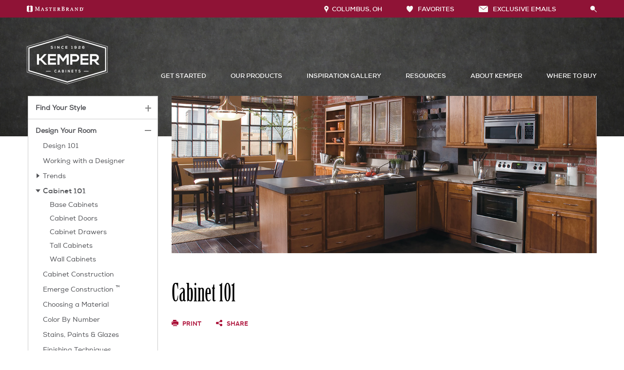

--- FILE ---
content_type: text/html; charset=utf-8
request_url: https://cnckitchendesign.kempercabinets.com/get-started/design-your-room/cabinet-101
body_size: 8800
content:

<!doctype html>
<html class="no-js" lang="en"> 
<head>
<!-- OneTrust Cookies Consent Notice start  -->

<script type="text/javascript" src="https://cdn.cookielaw.org/consent/136fe08b-02a4-4f0f-8c94-b0acb2844aa6/OtAutoBlock.js"></script>

<script src="https://cdn.cookielaw.org/scripttemplates/otSDKStub.js" type="text/javascript" charset="UTF-8" data-domain-script="136fe08b-02a4-4f0f-8c94-b0acb2844aa6" ></script>

<script type="text/javascript">

function OptanonWrapper() { }

</script>

<!-- OneTrust Cookies Consent Notice end  -->
    
    <script>(function(w,d,s,l,i){w[l]=w[l]||[];w[l].push({'gtm.start':new Date().getTime(),event:'gtm.js'});var f=d.getElementsByTagName(s)[0],j=d.createElement(s),dl=l!='dataLayer'?'&l='+l:'';j.async=true;j.src=
    'https://www.googletagmanager.com/gtm.js?id=' + i + dl;f.parentNode.insertBefore(j,f);
        })(window,document,'script','dataLayer','GTM-G37V');</script>

    
<meta name="description" content="Learn about cabinet styles and types with Kemper's Cabinetry 101. Understand details on construction, materials, design, and organization and storage.">
<meta name="keywords" content="">
<meta id="navigationtitle" name="navigationtitle" content="Cabinet 101" />

<link rel="canonical"  href= "https://www.kempercabinets.com/get-started/design-your-room/cabinet-101" />

<title>
	Cabinet 101 | Styles and Options | Kemper Cabinets
</title>
<meta charset="UTF-8" />
<meta http-equiv="X-UA-Compatible" content="IE=edge,chrome=1" />
<meta name="viewport" content="width=device-width, initial-scale=1.0">
<meta name="msapplication-tap-highlight" content="no" />






<link href="https://plus.google.com/110398433835843523469" rel="publisher" />

<script>
    window.dataLayer = window.dataLayer || [];
    dataLayer.push({ 'Style': '', 'Shape': '', 'Wood': '', 'Finish': '' });
   
    dataLayer.push({
        'pageInformation': {
            'page_type': 'undefined',
            'page_category': 'undefined',
            'page_subcategory': 'undefined',
        },
        'siteInformation': {
            'brand': 'Kemper',
            'brand_type': 'undefined',
            'target_audience': 'undefined'
        }
    });

</script>

<link rel="apple-touch-icon-precomposed" href="/file/media/kemper/brand/apple_touch_icon.jpg">
<link rel="shortcut icon" href="/file/media/kemper/brand/favicon.ico" />
<style type="text/css">
    
</style>

<link href="/Kemper/Styles/Theme/main.css" rel="stylesheet" type="text/css">
    
<link href="/Kemper/Styles/Theme/library/responsive-tabs.css" rel="stylesheet" type="text/css">




<link href="/Kemper/Styles/Theme/get-started-1.css" rel="stylesheet" type="text/css">
        
<link href="/Kemper/Styles/Theme/left-sidebar.css" rel="stylesheet" type="text/css">
        <script>(function (w, d, s, l, i) { w[l] = w[l] || []; w[l].push({'gtm.start':new Date().getTime(), event: 'gtm.js'}); var f = d.getElementsByTagName(s)[0],j = d.createElement(s), dl = l != 'dataLayer' ? '&l=' + l : ''; j.async = true; j.src = 'https://www.googletagmanager.com/gtm.js?id=' + i + dl; f.parentNode.insertBefore(j, f); }) (window, document, 'script', 'dataLayer', 'GTM-P5J2');</script><meta name="referrer" content="no-referrer-when-downgrade" /></head>
	<body  data-ui-controller="ContentShifter">          
        
        <noscript><iframe src="https://www.googletagmanager.com/ns.html?id=GTM-G37V" height="0" width="0" style="display:none;visibility:hidden"></iframe></noscript>

         
<!-- Google Tag Manager (noscript)GGTK -->
<noscript><iframe src="https://www.googletagmanager.com/ns.html?id=GTM-P5J2"
height="0" width="0" style="display:none;visibility:hidden"></iframe></noscript>
<!-- End Google Tag Manager (noscript) -->

       
                <header>
                   
<div class="utility-nav-wrapper">
    <div class="utility-nav">
        <div class="mb-logo">
            <a href="http://www.masterbrandcabinets.com">
                <img src="/file/media/kemper/global/masterbrand-logo.png" alt="Kemper" /></a>
        </div>
        
                <nav>
                    <ul>
                        
                        <li class="geo-overlay"><a href="javascript:void(0);"><i class="location"></i>
                            Columbus,  OH</a>
                            <div class="lightbox location-overlay" id="loc-overlay">
                                <p class="overlay-title">
                                    Your Location Is Columbus, OH<span class="close">X</span>
                                </p>
                                <div class="loc-overlay-content">
                                    <p>Products may vary by location.<br />
<br />
If Columbus, OH is not your current location, please enter the correct ZIP code below.</p>
                                    <div id="InvalidZip" class="InvalidZip">This ZIP code provided is not recognized. Please re-enter your ZIP code.</div>
                                   
                                       <input onkeypress="return isNumberKey(event);" type="text"  maxlength="5" id="user-zip-code" name="user-zip-code" placeholder="Zip Code">
                                        <input type="button"  value="Continue »" id="location-finder-check" onclick="LocalizeZipcode();">
                                   
                                </div>
                            </div>
                        </li>
                        
                <li>
                    <a href="https://cnckitchendesign.kempercabinets.com:443/favorites" target="_self"><i class="favorites"></i><span></span>FAVORITES</a>
                </li>

            
                <li>
                    <a href="https://www.kempercabinets.com/exclusive-email"><i class="email"></i>Exclusive Emails</a>
                </li>

            
                
                
                <li>
                    <div class="sm-search">
                </li>
                   
                </ul></nav>
            
    </div>
</div>
<div class="main-nav-wrapper">
    <div class="main-nav">
        <div class="menu-icon" id="mobile-menu">
        </div>
        <div class="diamond-logo">
            <a href="/" aria-label="Logo">
                <img src="/file/media/kemper/global/kemper-logo-lg.png" alt="Kemper" /></a>

            <a href="/" aria-label="Logo">
                <img src="/file/media/kemper/global/kemper-logo.png" class="xs-logo"></a>
        </div>
        <div class="diamond-ham-logo">
            <a href="javascript:void(0);" class="mobile-close" aria-label="Mobile Close"></a>
            <a href="/" class="mobile-brand-logo" aria-label="Mobile Brand Logo">
                <img src="/file/media/kemper/global/kemper-logo-hover.png" alt="Kemper" class="diamond-gray" />
            </a>
        </div>
        <nav>
            
                    <ul>
                
                    <li class='get-started'>
                        <a href="https://cnckitchendesign.kempercabinets.com:443/get-started">Get Started</a>
                    </li>
                
                    <li class='products'>
                        <a href="https://cnckitchendesign.kempercabinets.com:443/products">Our Products</a>
                    </li>
                
                    <li class='inspiration-gallery'>
                        <a href="/inspiration-gallery">Inspiration Gallery</a>
                    </li>
                
                    <li class='support'>
                        <a href="https://cnckitchendesign.kempercabinets.com:443/cabinet-information-resources">Resources</a>
                    </li>
                
                    <li class='about'>
                        <a href="https://cnckitchendesign.kempercabinets.com:443/about">About Kemper</a>
                    </li>
                
                    <li class='dealer-locator'>
                        <a href="https://cnckitchendesign.kempercabinets.com:443/dealer-locator">Where to Buy</a>
                    </li>
                
                    </ul>
                

        </nav>
        
        <div class="mobile-location">
            <a href="javascript:void(0);" aria-label="Mobile Location"></a>
        </div>
        
        <div class="mobile-search">
            <a href="javascript:void(0)" class="cls-search"></a>
        </div>
        <div class="global-search">
            <ul>
                <li>
                    <input type="text" class="search" placeholder="Search..." id="search" aria-label="Search"></li>
                <li>
                    <button type="submit" id="search-submit" aria-label="Search Button"><span></span></button>
                </li>
            </ul>
        </div>
         


    </div>
</div>

<script>var CurrentSitename = "kemper";var locationValue = "OH";</script>

<link rel="stylesheet" type="text/css" href="/cookieconsent/cookieconsent.min.css"/>
               </header>
           <div id="WrapperSection" class="wrapper">
               <div class="main-content-wrapper">

                   
<div class="main-content">
    <div class="breadcrumb">
        <ul>
            <li><a href="/get-started">Get Started</a></li>
            <li class="active"><a href='https://cnckitchendesign.kempercabinets.com/get-started/design-your-room/cabinet-101'>Cabinet 101</a></li>
        </ul>
    </div>
    <section class="twocol-block">
        

<div class="twocol-sidebar">
    <p class="sidebar-title">Get Started</p>
    <ul class="sidenav-list" id="sidenav-acc">
        <li><a href='javascript: void(0);'>Find Your Style</a>
<ul>
<li><a title = 'Contemporary' href='https://cnckitchendesign.kempercabinets.com/get-started/find-your-style/contemporary'> Contemporary</a></li>
<li><a title = 'Rustic' href='https://cnckitchendesign.kempercabinets.com/get-started/find-your-style/rustic'> Rustic</a></li>
<li><a title = 'Traditional' href='https://cnckitchendesign.kempercabinets.com/get-started/find-your-style/traditional'> Traditional</a></li>
<li><a title = 'Transitional' href='https://cnckitchendesign.kempercabinets.com/get-started/find-your-style/transitional'> Transitional</a></li>
</ul>
</li>
<li><a href='javascript: void(0);'>Design Your Room</a>
<ul>
<li><a title = 'Design 101' href='https://cnckitchendesign.kempercabinets.com/get-started/design-your-room/design-101'> Design 101</a>
</li>
<li><a title = 'Working with a Designer' href='https://cnckitchendesign.kempercabinets.com/get-started/design-your-room/working-with-a-designer'> Working with a Designer</a>
</li>
<li class='dropdown'><a title = 'Trends' href='https://cnckitchendesign.kempercabinets.com/get-started/design-your-room/trends'> Trends</a>
<ul>
<li><a title = 'Cabinet Color Trends' href='https://cnckitchendesign.kempercabinets.com/get-started/design-your-room/trends/cabinet-colors'> Cabinet Color Trends</a></li>
</ul>
</li>
<li class='dropdown'><a title = 'Cabinet 101' href='https://cnckitchendesign.kempercabinets.com/get-started/design-your-room/cabinet-101'> Cabinet 101</a>
<ul>
<li><a title = 'Base Cabinets' href='https://cnckitchendesign.kempercabinets.com/get-started/design-your-room/cabinet-101/base-cabinets'> Base Cabinets</a></li>
</ul>
<ul>
<li><a title = 'Cabinet Doors' href='https://cnckitchendesign.kempercabinets.com/get-started/design-your-room/cabinet-101/cabinet-doors'> Cabinet Doors</a></li>
</ul>
<ul>
<li><a title = 'Cabinet Drawers' href='https://cnckitchendesign.kempercabinets.com/get-started/design-your-room/cabinet-101/cabinet-drawers'> Cabinet Drawers</a></li>
</ul>
<ul>
<li><a title = 'Tall Cabinets' href='https://cnckitchendesign.kempercabinets.com/get-started/design-your-room/cabinet-101/tall-cabinets'> Tall Cabinets</a></li>
</ul>
<ul>
<li><a title = 'Wall Cabinets' href='https://cnckitchendesign.kempercabinets.com/get-started/design-your-room/cabinet-101/wall-cabinets'> Wall Cabinets</a></li>
</ul>
</li>
<li><a title = 'Cabinet Construction' href='https://cnckitchendesign.kempercabinets.com/get-started/design-your-room/cabinet-construction'> Cabinet Construction</a>
</li>
<li><a title = 'Emerge Construction <sup>™</sup>' href='https://cnckitchendesign.kempercabinets.com/get-started/design-your-room/emerge-construction'> Emerge Construction <sup>™</sup></a>
</li>
<li><a title = 'Choosing a Material' href='https://cnckitchendesign.kempercabinets.com/get-started/design-your-room/choosing-a-material'> Choosing a Material</a>
</li>
<li><a title = 'Color By Number' href='https://cnckitchendesign.kempercabinets.com/get-started/design-your-room/color-by-number'> Color By Number</a>
</li>
<li><a title = 'Stains, Paints & Glazes' href='https://cnckitchendesign.kempercabinets.com/get-started/design-your-room/stains-paints-and-glazes'> Stains, Paints & Glazes</a>
</li>
<li><a title = 'Finishing Techniques' href='https://cnckitchendesign.kempercabinets.com/get-started/design-your-room/finishing-techniques'> Finishing Techniques</a>
</li>
<li><a title = 'Choosing Hardware' href='https://cnckitchendesign.kempercabinets.com/get-started/design-your-room/choosing-hardware'> Choosing Hardware</a>
</li>
<li class='dropdown'><a title = 'Storage Solutions' href='https://cnckitchendesign.kempercabinets.com/get-started/design-your-room/storage-solutions'> Storage Solutions</a>
<ul>
<li><a title = 'Bath Organization' href='https://cnckitchendesign.kempercabinets.com/get-started/design-your-room/storage-solutions/bath-organization'> Bath Organization</a></li>
</ul>
<ul>
<li><a title = 'Kitchen Organization' href='https://cnckitchendesign.kempercabinets.com/get-started/design-your-room/storage-solutions/kitchen-organization'> Kitchen Organization</a></li>
</ul>
<ul>
<li><a title = 'Office Organization' href='https://cnckitchendesign.kempercabinets.com/get-started/design-your-room/storage-solutions/office-organization'> Office Organization</a></li>
</ul>
</li>
<li><a title = 'Modifications' href='https://cnckitchendesign.kempercabinets.com/get-started/design-your-room/modifications'> Modifications</a>
</li>
<li><a title = 'Moulding & Accents' href='https://cnckitchendesign.kempercabinets.com/get-started/design-your-room/moulding-and-accents'> Moulding & Accents</a>
</li>
</ul>
</li>
<li><a href='javascript: void(0);'>Plan Your Project</a>
<ul>
<li><a title = 'Measure Twice' href='https://cnckitchendesign.kempercabinets.com/get-started/plan-your-project/measure-twice'> Measure Twice</a>
</li>
<li><a title = 'Living Through Your Remodel' href='https://cnckitchendesign.kempercabinets.com/get-started/plan-your-project/living-through-your-remodel'> Living Through Your Remodel</a>
</li>
<li><a title = 'How to Order' href='https://cnckitchendesign.kempercabinets.com/get-started/plan-your-project/how-to-order'> How to Order</a>
</li>
<li><a title = 'Budget Calculator' href='https://cnckitchendesign.kempercabinets.com/get-started/plan-your-project/budget-calculator'> Budget Calculator</a></li>
</ul>
</li>
<li><a href='javascript: void(0);'>Install Your Cabinets</a>
<ul>
<li><a title = 'Working With Your Installer' href='https://cnckitchendesign.kempercabinets.com/get-started/install-your-cabinets/working-with-your-installer'> Working With Your Installer</a>
</li>
<li><a title = 'Preparing for Construction' href='https://cnckitchendesign.kempercabinets.com/get-started/install-your-cabinets/preparing-for-construction'> Preparing for Construction</a>
</li>
</ul>
</li>
<li><a href='javascript: void(0);'>Love Your Space</a>
<ul>
<li><a title = 'Care & Cleaning' href='https://cnckitchendesign.kempercabinets.com/get-started/love-your-space/care-and-cleaning'> Care & Cleaning</a>
</li>
<li><a title = 'Touch-Ups' href='https://cnckitchendesign.kempercabinets.com/get-started/love-your-space/touch-ups'> Touch-Ups</a>
</li>
<li><a title = 'Adjustments' href='https://cnckitchendesign.kempercabinets.com/get-started/love-your-space/adjustments'> Adjustments</a>
</li>
<li class='dropdown'><a title = 'Warranty' href='https://cnckitchendesign.kempercabinets.com/get-started/love-your-space/warranty'> Warranty</a>
<ul>
<li><a title = 'Warranty Commercial' href='https://cnckitchendesign.kempercabinets.com/get-started/love-your-space/warranty/commercial'> Warranty Commercial</a></li>
</ul>
</li>
</ul>
</li>

    </ul>  
       
    <div class="aside-modules">
	<div class="infoBox infoBox-aside util_visibility-desktopAndUp ">
		<div class="infoBox_hd">
			<h3>
				Your perfect kitchen journey starts here.
			</h3>
		</div><div class="infoBox_action">
			<a href="https://rebode.us?utm_source=kemper&amp;utm_medium=website&amp;utm_content=Kitchen_101&amp;utm_campaign=mb_internal" target="_blank">Rebode Jumpstarter by MasterBrand</a>
		</div>
	</div>
</div>
</div>
 
        <div class="twocol-content">
            <div class="twocol-intro get-started-detail">
                <img src="/file/media/kemper/new-header-images-2018/top_banner_cabinets_101.jpg?h=433&amp;w=1168" class="img-responsive twocol-banner" alt="top_banner_cabinets_101" responsive="1" />
                <h1>
                    Cabinet 101
                </h1>
                <div class="pagetools-section gsdetails">
                    <ul><li class='print'><a  class='printlink'  href ='javascript:window.print()' onclick='_gaq.push(['_trackEvent','Design','Print','kemper']);'><span></span>Print</a></li>
<li class='share'><a  class='a2a_dd shareLink'  href ='https://www.addtoany.com/share'><span></span>Share</a><div class='addthis_inline_share_toolbox shareIconContent' data-url=''  ></div></li>
</ul><script>
            var a2a_config = a2a_config || { };
            a2a_config.onclick = 1;
            a2a_config.prioritize = ['facebook', 'twitter', 'google_gmail', 'pinterest',];
            a2a_config.num_services = 4;
            </script>
            <script async src = 'https://static.addtoany.com/menu/page.js' ></script> 
                </div>
                <h2>Talk like a pro</h2>
                <p>While choices are great, they can also be overwhelming if you don&rsquo;t have a basic understanding of the products and their differences. We&rsquo;ve gathered some information on key product elements to give you an overview of&nbsp;cabinetry details.</p>
<p><hr />
</p>
<h3>Putting together the pieces of a functional kitchen</h3>
<p>As you begin to look at different cabinet lines, you&rsquo;ll notice that they are usually classified into categories such as Wall, Tall, Base, Vanity, Other Room and Accessories. These categories are intended to provide quick reference points to help you navigate the breadth of the lines and number of options that are available to you. </p>
<ul>
    <li>Wall category consists of cabinets that are hung on the wall, sometimes called upper cabinets</li>
    <li>Base, Tall, and Vanity are designed to rest on the floor, sometimes called lowers</li>
</ul>
                 
            </div>
            <div class="gs-content-wrapper">
                
                        <div class="gs-detail">
                            <div class="design-style-description">
                                
                                <h3>
                                    BASE CABINETS
                                </h3>
                                <p>Base cabinets are sometimes called lower cabinets. They are strong and sturdy, providing a base for heavy countertops, or used to create the perfect kitchen island or window seating. In a bathroom, base cabinets provide the foundation for a vanity or can be used for storage and organization of everyday essentials.</p>
                                <a href='https://cnckitchendesign.kempercabinets.com:443/get-started/design-your-room/cabinet-101/base-cabinets'
                                    target="" class="pinkAnchor">
                                    Learn More
                                </a>
                            </div>
                         
                            <div id="content_0_RptDataContent_imageId_0" class="design-style-image">
                                <img src='/file/media/kemper/new-header-images-2018/base_cabinets.jpg' class="img-responsive design-style-image" />
                            </div>
                            
                          
                        </div>
                    
                        <div class="gs-detail">
                            <div class="design-style-description">
                                
                                <h3>
                                    CABINET DOORS
                                </h3>
                                <p>Cabinet doors make a big impression in any remodeled room, taking up a significant part of the visual appeal of the space, while defining your personal style. They are available with various center panel styles, as well as overlay and inset versions.</p>
                                <a href='https://cnckitchendesign.kempercabinets.com:443/get-started/design-your-room/cabinet-101/cabinet-doors'
                                    target="" class="pinkAnchor">
                                    Learn More
                                </a>
                            </div>
                         
                            <div id="content_0_RptDataContent_imageId_1" class="design-style-image">
                                <img src='/file/media/kemper/new-header-images-2018/cabinet_doors.jpg' class="img-responsive design-style-image" />
                            </div>
                            
                          
                        </div>
                    
                        <div class="gs-detail">
                            <div class="design-style-description">
                                
                                <h3>
                                    CABINET DRAWERS
                                </h3>
                                <p>Cabinet drawers, among the most versatile cabinetry items in your home, are constructed in many different types to suit the needs of your remodel.</p>
                                <a href='https://cnckitchendesign.kempercabinets.com:443/get-started/design-your-room/cabinet-101/cabinet-drawers'
                                    target="" class="pinkAnchor">
                                    Learn More
                                </a>
                            </div>
                         
                            <div id="content_0_RptDataContent_imageId_2" class="design-style-image">
                                <img src='/file/media/kemper/new-header-images-2018/cabinet_drawer.jpg' class="img-responsive design-style-image" />
                            </div>
                            
                          
                        </div>
                    
                        <div class="gs-detail">
                            <div class="design-style-description">
                                
                                <h3>
                                    TALL CABINETS
                                </h3>
                                <p>Tall cabinets, also called pantry cabinets or utility cabinets, create bountiful storage and a dramatic vertical look in a space. Typical tall cabinets will range in height from 84 inches to 96 inches as one unit.</p>
                                <a href='https://cnckitchendesign.kempercabinets.com:443/get-started/design-your-room/cabinet-101/tall-cabinets'
                                    target="" class="pinkAnchor">
                                    Learn More
                                </a>
                            </div>
                         
                            <div id="content_0_RptDataContent_imageId_3" class="design-style-image">
                                <img src='/file/media/kemper/new-header-images-2018/tall_cabinets.jpg' class="img-responsive design-style-image" />
                            </div>
                            
                          
                        </div>
                    
                        <div class="gs-detail">
                            <div class="design-style-description">
                                
                                <h3>
                                    WALL CABINETS
                                </h3>
                                <p>Wall cabinets, sometimes called wall-mounted or upper cabinets, refer to cabinets that are hung on a wall, as opposed to resting on the floor. A mainstay for remodeling with cabinetry, they add beauty and functionality to the kitchen, bath, laundry or family room.</p>
                                <a href='https://cnckitchendesign.kempercabinets.com:443/get-started/design-your-room/cabinet-101/wall-cabinets'
                                    target="" class="pinkAnchor">
                                    Learn More
                                </a>
                            </div>
                         
                            <div id="content_0_RptDataContent_imageId_4" class="design-style-image">
                                <img src='/file/media/kemper/new-header-images-2018/wall_cabinets.jpg' class="img-responsive design-style-image" />
                            </div>
                            
                          
                        </div>
                    
            </div>
        </div>
    </section>
</div>

<script type="text/javascript" src="//s7.addthis.com/js/300/addthis_widget.js#pubid=ra-5adf97ffa449d590"></script>
                     
               </div>
           </div>

        

<section class="wtb-bottom">
    <ul>
        <li>Where to buy: Ready to make your kitchen your own?</li>
        <li>
            <div class="wtb-zipcode">
                <input data-ui-controller="Placeholder" type="text" placeholder="Zip Code" class="findDealer_form_input" onkeypress="return isNumberKey(event)"  maxlength="5">
                <input name="dealerfinder_0$ZipcodeButton" type="button" id="dealerfinder_0_ZipcodeButton" class="findDealer_form_submit" aria-label="Zip Code Input" />
            </div>
        </li>
    </ul>
</section>


            
        <div class="footer-wrapper">
            <footer>
                   
        <ul class="footer-social">
    
        <li>
            <a href="http://www.houzz.com/ideabooks/10342254/thumbs/kemper-cabinetry" id="footer_0_RptFavLinks_socialmediaicon_0" target="_blank" onclick="_gaq.push([&#39;_trackEvent&#39;,&#39;Footer Icons&#39;,&#39;Houzz&#39;,&#39;&#39;]);">
                <img src="/file/media/kemper/icons/houzz.png?h=100&amp;w=100" alt="houzz" responsive="1" />
            </a>
        </li>
    
        <li>
            <a href="http://pinterest.com/masterbrandinc/kemper-cabinetry/" id="footer_0_RptFavLinks_socialmediaicon_1" target="_blank" onclick="_gaq.push([&#39;_trackEvent&#39;,&#39;Footer Icons&#39;,&#39;Pinterest&#39;,&#39;&#39;]);">
                <img src="/file/media/kemper/icons/pinterest.png?h=100&amp;w=100" alt="pinterest" responsive="1" />
            </a>
        </li>
    
        <li>
            <a href="http://www.youtube.com/user/kempercabinetry" id="footer_0_RptFavLinks_socialmediaicon_2" target="_blank" onclick="_gaq.push([&#39;_trackEvent&#39;,&#39;Footer Icons&#39;,&#39;YouTube&#39;,&#39;&#39;]);">
                <img src="/file/media/kemper/icons/youtube_white.png?h=100&amp;w=100" alt="youtube_white" responsive="1" />
            </a>
        </li>
    
        </ul>
    
<div class="footer-links">
    <div><p class='footercol-title'><a  href='https://cnckitchendesign.kempercabinets.com:443/get-started'>Get Started</a><span></span></p><ul class='footer-link-list'><li><a target='' href='https://cnckitchendesign.kempercabinets.com:443/get-started#find-your-style'>Find Your Style</a></li><li><a target='' href='https://cnckitchendesign.kempercabinets.com:443/get-started#design-your-room'>Design Your Room</a></li><li><a target='' href='https://cnckitchendesign.kempercabinets.com:443/get-started#plan-your-project'>Plan Your Project</a></li><li><a target='' href='https://cnckitchendesign.kempercabinets.com:443/get-started#install-your-cabinets'>Install Your Cabinets</a></li><li><a target='' href='https://cnckitchendesign.kempercabinets.com:443/get-started#love-your-space'>Love Your Space</a></li></ul></div>
<div><p class='footercol-title'><a  href='https://cnckitchendesign.kempercabinets.com:443/products'>Our Products</a><span></span></p><ul class='footer-link-list'><li><a target='' href='https://cnckitchendesign.kempercabinets.com:443/products'>Product Galleries</a></li><li><a target='' href='https://cnckitchendesign.kempercabinets.com:443/cabinet-reviews'>Cabinet Reviews</a></li></ul></div>
<div><p class='footercol-title'><a  href='https://cnckitchendesign.kempercabinets.com:443/inspiration-gallery'>Inspiration Gallery</a><span></span></p><ul class='footer-link-list'><li><a target='' href='/inspiration-gallery?room=Kitchen'>Kitchen Inspiration</a></li><li><a target='' href='/inspiration-gallery?room=Bathroom'>Bathroom Inspiration</a></li><li><a target='' href='/inspiration-gallery?room=Laundry'>Laundry Room Inspiration</a></li></ul></div>
<div><p class='footercol-title'><a  href='/cabinet-information-resources'>Resources</a><span></span></p><ul class='footer-link-list'><li><a target='' href='/cabinet-information-resources/faqs'>FAQs</a></li><li><a target='' href='/cabinet-information-resources/literature-downloads'>Literature Downloads</a></li><li><a target='' href='/cabinet-information-resources/video-library'>Video Library</a></li><li><a target='_blank' href='https://www.masterbrandcabinets.com/blog/'>MasterBrand Design Blog</a></li></ul></div>
<div><p class='footercol-title'><a  href='https://cnckitchendesign.kempercabinets.com:443/about'>About Kemper</a><span></span></p><ul class='footer-link-list'><li><a target='' href='/cabinet-reviews'>Kemper Cabinet Reviews</a></li><li><a target='' href='/about#kemper-history'>Kemper History</a></li><li><a target='' href='/about#handsome-color'>Handsome Color</a></li><li><a target='' href='/about#limited-lifetime-warranty'>Limited Lifetime Warranty</a></li><li><a target='' href='/about#quality-and-sustainability'>Quality and Sustainability</a></li><li><a target='' href='/about#the-masterbrand-connection'>MasterBrand Connection</a></li></ul></div>
<div><p class='footercol-title'><a>Where to Buy</a><span></span></p><ul class='footer-link-list'><li><a target='' href='/dealer-locator'>Store Locator</a></li><li><a target='' href='https://www.kempercabinets.com/dealers/'>Store Directory</a></li><li><a target='' href='https://www.masterbrandcabinets.com:443/for-dealers/dealer-request?brandname=Kemper'>Become a Dealer</a></li></ul></div>
<div><p class='footercol-title'><a>Assistance</a><span></span></p><ul class='footer-link-list'><li><a target='_blank' href='http://www.masterbrandconnect.com/'>For Dealers</a></li><li><a target='' href='/sitemap'>Sitemap</a></li><li><a target='_blank' href='https://www.masterbrandcabinets.com:443/privacy-statement'>Privacy Statement</a></li><li><a target='_blank' href='https://www.masterbrandcabinets.com:443/privacy-statement/personal-information-request-form'>Do Not Sell My Data</a></li><li><a target='' href='/legal'>Legal</a></li><li><a target='_blank' href='https://www.masterbrand.com'>MasterBrand, Inc.</a></li><li><a target='' href='https://cnckitchendesign.kempercabinets.com:443/contact-us'>Contact Us</a></li></ul></div>
<div><p class='footercol-title'><a  href='https://www.masterbrandcabinets.com/regulatory'>Regulatory</a><span></span></p><ul class='footer-link-list'><li><a target='' href='/file/media/masterbrand/global/ca-supply-chain-disclosure.pdf'>CA Supply Chain Act Compliance</a></li><li><a target='_blank' href='https://masterbrand.com/regulatory/default.aspx'>Proposition 65</a></li></ul></div>

    <div></div>
</div>
<div class="footer-col3">
    <img src="/file/media/kemper/icons/mbci-family-badge-white.png" alt="white-logo" />
    <p><a href="http://www.masterbrandcabinets.com"><strong>MasterBrand</strong></a><br> One MasterBrand Cabinets Dr.<br> Jasper, IN 47547</p>
     <span>&copy; 2026 MasterBrand Cabinets LLC</span>
    <div class="footer-privacy-choice">                
       <a class="optanon-toggle-display">
          <img src="/file/media/global/sitebuilder/privacychoiceimage/privacyoptions.png" alt="Privacy choice"/>
             Your Privacy Choices
       </a>
    </div>
</div>
               </footer>
            </div>        
       
         <a href="#" id="back-to-top" title="Back to top" class="show"><span></span>TOP</a>
        

<script src="/Scripts/sdk/library/jquery-3.6.3.min.js"></script>
<script src="/Scripts/sdk/library/jquery.sticky.min.js"></script>
<script src="/Scripts/sdk/library/jquery.sidr.js"></script>
<script src="/Scripts/sdk/library/featherlight.js"></script>
<script src="/Scripts/sdk/library/jquery.responsiveTabs.js"></script>
<script src="/Scripts/sdk/library/easyResponsiveTabs.js"></script>
<script src="/Scripts/sdk/library/fluidvids.js"></script>
<script src="/Scripts/sdk/library/jquery.matchHeight.js"></script>
<script src="/Scripts/sdk/library/underscore.min.js"></script>
<script src="/Scripts/sdk/library/modernizr-2.0.6.min.js"></script>
<script src="/Scripts/sdk/library/imagesLoaded.js"></script>
<script src="/Scripts/sdk/library/jquery.waypoints.min.js"></script>
<script src="/Scripts/sdk/library/jquery.mousewheel.js"></script>
<script src="/Scripts/sdk/library/jquery.jscrollpane.min.js"></script>
<script src="/Scripts/sdk/library/jquery.cycle2.js"></script>
<script src="/Scripts/sdk/library/jquery.cookie.js"></script>
<script src="/Scripts/sdk/library/handlebars-v4.0.11.js"></script>
<script src="/Scripts/sdk/library/jquery.bxslider.js"></script>
<script src="/Scripts/utils/jquery.validate.min.js"></script>
<script src="/Scripts/sdk/SDKcustom.js"></script>
<script src="/Scripts/sdk/video-gallery.js"></script>
<script src="/Scripts/SDK/library/accordion.js"></script>
<script type="text/javascript" src="//cdn.evgnet.com/beacon/masterbrandcabinetsllc/engage/scripts/evergage.min.js"></script>


<script src="/Scripts/gtm/customActionGM.js"></script>


 <script src="/Scripts/sdk/get-started.js"></script>
        

<script src="/Kemper/Scripts/kemper-custom.js"></script>



     </body>
    </html>

 

--- FILE ---
content_type: text/css
request_url: https://cnckitchendesign.kempercabinets.com/Kemper/Styles/Theme/main.css
body_size: 555
content:
@import url('https://fonts.googleapis.com/css?family=Raleway:200,300,400,500,600,700,800');
@import url("library/normalize.css");
@import url("library/jquery.sidr.bare.css");
@import url("library/jquery.sidr.dark.css");
@import url("library/featherlight.css");
@import url("library/jquery.bxslider.css");
/**** Custom Stylesheets ****/
@import url("global.css");
@import url("header.css");
@import url("home.css");
@import url("footer.css");
@import url("location-overlay.css");
@import url("print.css");
@import url("fonts.css");

--- FILE ---
content_type: text/css
request_url: https://cnckitchendesign.kempercabinets.com/Kemper/Styles/Theme/get-started-1.css
body_size: 4968
content:
.twocol-intro {
	margin-bottom: 15px;
	padding-bottom: 15px;
	/* border-bottom: solid 1px #CCC; */
}
.twocol-intro .twocol-banner {
    margin-bottom: 50px;
}
.twocol-intro p, .design-style-description p, .twocol-intro > ul li,.twocol-intro > ol li {
	line-height: 1.4;
    font-weight: 500;
    color: #000;
    font-family:"Nexa W01 Light";
}
.twocol-intro h1, .get-started-detail h2 {
    font-family:"Nexa W01 Bold";
    margin-bottom: 20px;
    color: #000;
}
.twocol-intro h1{
    font-family:"Birch W03 Regular1180575";
    font-size:50px;
}
.twocol-intro p {
    margin-bottom: 15px;
}
.twocol-intro a {
    color: #b4254a;
    text-decoration: none;
}
.gs-detail {
    display: -webkit-box;
    display: -ms-flexbox;
	display: flex;
    -ms-flex-wrap: wrap;
	flex-wrap: wrap;
	margin-bottom: 25px;
	padding-bottom: 25px;
	/* border-bottom: solid 1px #CCC; */
}
.gs-detail:last-child {
	border-bottom: none;
}
.design-style-description {
    order: 2;
}
.design-style-description .learn-more {
    display: inline-block;
    margin-top: 10px;
}
.design-style-image {
    /* order: 1; */
	display: block;
	margin: 0 auto 15px;
}
.design-style-description h3 {
    margin: 0 0 18px;
    font-size: 1.063em;
    color: #000;
    font-family:"Nexa W01 Bold";
}
.design-style-description p {
	margin-bottom: 15px;
}
.design-style-description ul, .twocol-intro > ul,.twocol-intro > ol {
    padding: 0;
    margin: 0 0 0 15px;
    line-height: 1.45;
}
.twocol-intro > ul,.twocol-intro > ol {
    margin-bottom:15px;
}
.design-style-description ul li, .design-style-description ol li {
    font-weight: 500;
    color: #000;
    font-family:"Nexa W01 Light";
    line-height: 1.45;
}
.design-style-description p:last-of-type {
    margin-bottom: 0;
}
.design-style-description a  {
	color: #b4254a;
	text-decoration: none;
}
.design-style-description a.pinkAnchor {
    font-weight: 700;
    margin-top: 10px;
    display: inline-block;
    font-family: 'Nexa w01 Bold';
    font-size: 1.03em;
}
.design-style-description ol {
	padding: 0;
	margin: 0 0 0 17px;
}
.design-style-description ol li {
	list-style-type: disc;
	margin-bottom: 10px;
	line-height: 1.4;
	font-size: 1em;
}
.design-style-description ol li ul {
	margin: 10px 0 0 18px;
	padding: 0;
}
.swatches table {
    width: 100%;
    margin-bottom: 32px;
}
.swatches {
    font-family:'Nexa w01 Bold';
}
.swatches td {
    width: 25%;
    vertical-align: top;
}
.swatches td span {
    color: #000;
    font-weight: 600;
    font-size: 0.8em !important;
}
.swatches td a {
    display: inline-block;
}
.swatches td a img {
    width: 40px;
    height: 40px;
}
.get-started-detail h3
    {
    	font-family: "Nexa W01 Bold";
    	color:#121212;
    	font-size: 1.3em;
    }
.pink-background {
    display: block;
    margin-bottom: 15px;
    background: url(/file/media/Kemper/Pages/Homepage/home/Series-text-bg.png) no-repeat;
    padding: 25px 20px;
    margin-top: 20px;
}
.pink-background > img {
    display: none;
}
/*.pink-background img{
    height:auto;
}*/
.pink-background h3, .pink-background a {
    color: #000;
}
.pink-background h3 {
    margin: 0 0 15px;
    padding: 0;
    font: 1.25em "Nexa W01 Light";
}
.pink-background a {
    bottom: 15%;
    font: 1.5em "Nexa W01 Bold";
    border-bottom: 8px solid #a70b32;
    text-decoration: none;
    text-transform: uppercase;
    display: inline-block;
}
.shareIconContent{
    position: absolute;
    bottom: 15px;
    left: 20px;
    width: 50px;
    display: none;
}
.pagetools-section ul li.share{
    position: relative;
}
@media (max-width: 767px) {
	.twocol-banner {
		display: none;
	}
    .twocol-sidebar {
        margin-top: -50px;
    }
     .gs-head {
        text-align: center;
    }
}
@media (min-width: 768px) {
    .swatches td a img {
        width: auto;
        height: auto;
    }
}
@media (max-width: 991px) {
    .gs-head {
        background: url(/file/media/Kemper/Pages/Homepage/home/home-top-nav-bg.jpg) no-repeat;
        color: #FFF;
        text-align: left;
        font-family:"Nexa W01 Bold";
        margin: 0 -15px 20px;
        padding: 0 15px 55px;
    }
}
@media (min-width: 992px) {
	.gs-detail {
        -ms-flex-wrap: wrap;
		flex-wrap: nowrap;
    }
    .twocol-content {
        /* margin: 0 0 30px 30px; */
    }
	.design-style-image {
		order: 2;
		min-width: 200px;
        margin-left: 15px;
        float: right;
	}
	.design-style-description {
		order: 1;
        width:100%;
	}
    .twocol-intro p, .design-style-description p, .twocol-intro > ul li,.twocol-intro > ol li {
        font-size: 1.063em;
    }
    
    .design-style-description h3 {
        font-size: 1.25em;
    }
    .twocol-intro img.img-responsive {
        width:100%;
    }
}

--- FILE ---
content_type: text/css
request_url: https://cnckitchendesign.kempercabinets.com/Kemper/Styles/Theme/left-sidebar.css
body_size: 3075
content:
.sidenav-list {
	background: #FFF;
	border: solid 1px #CCC;
	padding: 0;
	margin: 0;
}
.sidenav-list {
    display:none;
}
.sidenav-list > li{
	list-style-type: none;
	padding: 15px;
	border-bottom: solid 1px #CCC;
	font-weight: 600;
}
.sidenav-list > li:last-child {
	border-bottom: none;
}
.sidenav-list > li a {
	color: inherit;
	text-decoration: none;
	display: block;
	font-family: "Nexa W01 Regular";
}
.sidenav-list > li > ul li {
	list-style-type: none;
	padding-bottom: 15px;
	font-weight: 400;
}
.sidenav-list > li > ul {
    display:none;
}
.sidenav-list > li.acc-active > ul {
    display:block;
}
.sidenav-list > li > ul li.active a {
    font-weight: 600;
    color: inherit;
    font-size: .91em;
    font-family: Nexa W01 Bold;
}
.dropdown > ul li.active a {
    font-weight: 600 !important;
}
.sidenav-list li.dropdown.active > ul li.active a {
    font-weight: 600;
    font-size: .91em;
    font-family: Nexa W01 Bold;
}
.sidenav-list li.dropdown.active > ul li a {
    font-weight: 400;
    font-size: .9em;
    font-family: "Nexa W01 Regular";

}
.sidenav-list > li > ul li:last-child {
	padding-bottom: 0;
}
.sidenav-list > li > ul {
	margin: 15px 0 0 15px;
	padding: 0;
}
.acc_section {
	background: url(/file/media/Kemper/global/get_started_expand.png) no-repeat 95% 18px;
}
.acc_section.acc-active {
	background: url(/file/media/Kemper/global/get_started_collapse.png) no-repeat 95% 22px;
}
.sidenav-list .dropdown {
	position: relative;
}
.sidenav-list .dropdown ul {
	margin: 12px 0 0 14px;
	padding: 0;
	display: none;
}
.sidenav-list li.dropdown.active ul {
    display: block;
}
.sidenav-list .dropdown:before {
	content:"";
	background: url(/file/media/Kemper/global/down_triangle.svg) no-repeat;
	display: block;
	width: 10px;
	height: 10px;
	position: absolute;
	top:3px;
	background-size: contain;
	left: -15px;
	transform: rotate(270deg);
}
.sidenav-list .dropdown.active:before {
    transform: rotate(0);
}
.sidebar-title {
    background: url('/file/media/Kemper/global/expand.svg') no-repeat rgb(255,255,255) 97% 10px;
    color: #000;
    padding: 15px;
    font-weight: 600;
    background-size: 28px;
    font-family:"Nexa W01 Bold";
    border: solid 2px #c7bbb6;
}
.sidebar-title.expand {
    background: url('/file/media/Kemper/global/collapse-white.svg') no-repeat rgb(168,11,52) 97% 10px;
    background-size: 28px 28px;
    border:none;
    color: #fff;
}
.font400 {
    font-weight: 400 !important;
    font-family: "Nexa W01 Regular" !important;
    font-size: .9em !important;
}
@media (max-width: 767px) {
    .sidenav-list {
        display: none;
    }
    .sidenav-list.expand {
        position: absolute;
        left: 15px;
        right: 15px;
    }
}
@media (min-width: 768px) and (max-width: 991px) {
	.sidenav-list {
		width: 200px;
	}
}
@media (min-width: 768px) {
	.sidenav-list > li a {
		font-size: 0.9em;
	}	
    .sidebar-title {
        display: none;
    }
}

--- FILE ---
content_type: text/css
request_url: https://cnckitchendesign.kempercabinets.com/Kemper/Styles/Theme/global.css
body_size: 3316
content:
body {
    padding: 0;
    margin: 0;
    font-size: 16px;
    color: #55565a;
}
.cabinet-description {
    margin-bottom: 5px;
    word-wrap: break-word;
    color: #000 !important;
    font-size: 16.4px !important;
    font-family: "Nexa W01 Light" !important;
}

.wrapper {
    width: 100%;
    margin: 0 auto;
    display: flex;
    flex-direction: column;
    max-width: 1400px;
}

.img-responsive {
    max-width: 100%;
    display: block;
}

p {
    margin: 0;
    padding: 0;
}

h1 {
    font-weight: 200;
    padding: 0;
    margin: 0;
    line-height: 1.4;
    font-style: normal;
}

.hero-learn-more {
    color: #000;
    text-decoration: none;
    padding-bottom: 5px;
    display: inline-block;
    font-family:'Nexa w01 Regular';
    font-size:16px;
    font-weight:700;
}

.learn-more {
    color: #b42447;
    text-decoration: none;
    font-family: "Nexa W01 Light";
    font-weight: 600;
}

.read-more {
    color: #df9c95;
    border: solid 2px #df9c95;
    padding: 10px;
    background: #FFF;
    display: block;
    width: 90%;
    margin: 0 auto;
    text-align: center;
    font-size: 1.125em;
}

.read-more a {
    font-size: 20px;
}
.breadcrumb {
    background: url(/file/media/Kemper/Pages/Homepage/home/home-top-nav-bg.jpg) no-repeat;
    display: flex;
    padding: 0 15px;
}
.breadcrumb ul {
    margin: 0;
    padding: 0;
    display: flex;
    display: -webkit-box;
    display: -ms-flexbox;
}

.breadcrumb li {
    list-style: none;
    padding-right: 10px;
    position: relative;
    margin-right: 5px;
}

.breadcrumb li:after {
    content: ":";
    position: absolute;
    right: 0;
    color: #FFF;
    top: 0;
}

.breadcrumb li:last-child:after {
    content: "";
}

.breadcrumb li a {
    text-decoration: none;
    color: inherit;
    color: #FFF;
    font-family:"Nexa W01 Regular";
    /*opacity: 0.9;*/
}

.breadcrumb li.active a {
    color: #FFF ;
}

.breadcrumb ul li:last-child a{
    cursor: default;
}

.lightbox {
    display: none;
}

.display-none {
    display: none;
}

.display-block {
    display: block;
}

.float-right {
    float: right;
}

.float-left {
    float: left;
}

.text-align-center {
    text-align: center;
}

.text-align-left {
    text-align: left;
}

.text-align-right {
    text-align: right;
}

.text-align-justify {
    text-align: justify;
}

.see-checklist {
    text-transform: uppercase;
    text-decoration: none;
    float: right;
    color: #000;
    font-family:"Nexa W01 Bold";
}

.main-content {
    padding: 0 15px;
}
/*** Back to top styles *****/
#back-to-top {
    position: fixed;
    bottom: 0;
    right: 10px;
    z-index: 9999;
    width: 32px;
    text-align: center;
    background: rgb(168,11,52);
    color: #FFF;
    cursor: pointer;
    border: 0;
    text-decoration: none;
    transition: opacity 0.2s ease-out;
    opacity: 0;
    padding: 5px;
    font-family: inherit;
    font-weight: 600;
    font-size: 0.875em;
    font-family:"Nexa W01 Bold";
}

#back-to-top.show {
    opacity: 1;
}

#back-to-top span {
    background: url(/file/media/kemper/global/sprite-images.png) no-repeat -69px -137px;
    width: 25px;
    height: 17px;
    display: block;
    transform: rotate(180deg) scale(0.7);
    margin: 0 auto;
}
/*print share icons*/
.pagetools-section > ul {
    display: flex;
    display: -webkit-box;
    display: -ms-flexbox;
    display: -webkit-flex;
    padding: 0;
    margin: 0 0 40px 0;
}

.pagetools-section ul li {
    padding: 0 30px 0 0;
    text-transform: uppercase;
    list-style: none;
    font-weight: 700;
}

.pagetools-section ul li .shareLink span, .pagetools-section ul li .printlink span { 
    width: 22px;
    height: 14px;
    font-weight: bold;
    float: left;
    position: relative;
    top: 2px;
}

.pagetools-section ul li:first-child span {
    background: url(/file/media/Kemper/global/print.png) no-repeat;
}

.pagetools-section ul li a {
    font-size: 0.82em;
    color: #b4254a;
    text-decoration: none;
     font-family: 'ralewaybold';
}

.pagetools-section ul li:last-child .shareLink span {
    background: url(/file/media/Kemper/global/share-pink.png) no-repeat;
}
/**** CSS for two column template ***/
.twocol-block {
    margin:20px 0 25px 0;
}

.twocol-sidebar {
    margin-bottom: 20px;
}

.simple-nav {
    margin: 0;
    padding: 0;
    border: solid 1px #CCC;
}

.simple-nav li {
    list-style: none;
    padding: 15px;
    background: #FFF;
    border-bottom: solid 1px #CCC;
}

.simple-nav li:last-child {
    border-bottom: none;
}

.simple-nav li a {
    text-decoration: none;
    color: inherit;
    font-size: 0.875em;
    font-weight: 600;
    color: #000;
}

.font400 {
    font-weight: 400 !important;
}
.clearfix::after {
    content: "";
    clear: both;
    display: table;
}
@media(max-width: 991px) {
    .breadcrumb li a {
        /* color: #FFF; */
    }
    .breadcrumb {
        padding: 15px 15px 40px;
        margin: 0 -15px;
    }
}
@media (min-width: 768px) {
    #back-to-top {
        right: 40px;
    }

    .twocol-block {
        display: flex;
        display: -ms-flexbox;
        justify-content: space-between;
    }

    .sidenav-list {
        width: 265px;
    }

    .twocol-content {
        margin-left: 30px;
    }
    .twocol-content.wtb-content{
        margin-left:0px;
    }

    .twocol-sidebar {
        width: 29.5%;
        max-width: 265px;
    }

    .twocol-content {
        width: 100%;
    }
}
  @media all and (-ms-high-contrast: none), (-ms-high-contrast: active) {
.twocol-content {
        margin-left: 7% !important;
    }
.twocol-content.wtb-content{
        margin-left: 0px !important;
    }
}

@media(min-width: 992px) {
    body {
        background: url(/file/media/Kemper/Pages/Homepage/home/home-top-nav-bg.jpg) repeat-x;
        background-size: 100% 280px;
    }
    .breadcrumb {
        display: none;
    }
    .twocol-block {
        margin: 0 auto;
        max-width: 1170px;
        width: 100%;
    }
    .twocol-content {
        margin-left: 30px;
    }
    .twocol-content.wtb-content{
        margin-left:0px;
    }
    .main-content {
        padding: 0;
    }
    .sidr{
        display:none;
    }
}

@media (min-width: 1079px) {
    .twocol-block {
        max-width: 1009px;
    }
}

@media (min-width: 1200px) {
    .twocol-content {
        width: 100%;
        margin-left: 30px;
    }
    .twocol-content.wtb-content{
        margin-left:0px;
    }
    .gsdetails ul {
        margin-bottom: 43px;
    }
    .home-banner-content .hero-learn-more {
        font-size: 16px;
    }
}

  @media (min-width: 1226px) {
  .twocol-block {
    max-width: 1167px;
    }
}

/**Pintrest starts**/
.pinterest-feed > :first-child
{
    width: 100% !important;
    max-width: 1170px !important;
}

.pinterest-feed > :first-child span:nth-child(2) span span
{
    padding-right: 20px !important;
}

.pinterest-feed > :first-child span:nth-child(2) span span:first-child{
    padding-left: 20px !important;
}

.pinterest-feed > :first-child span:nth-child(2) span span span
{
    margin-bottom: 20px !important;
    border-radius: 10px !important;
    box-shadow: none !important;
} 

.pinterest-feed > :first-child span:nth-child(3) span span span
{
    height: 35px !important
} 

.pinterest-feed > :first-child > span:nth-child(3) > :first-child {
    background-color: #FFF;
    border: 2px solid rgba(168,11,52,1);
    padding-top:20px !important;
    padding-bottom: 20px !important;
    border-radius: 0;
    width: 30%;
    margin: 0 auto;
    margin-bottom: 50px;
}

.pinterest-feed > :first-child > span:nth-child(3) > :first-child span{
    color: rgba(221,2,22,1) !important;
    font-size: 1.2em !important;
    
}

@media (min-width: 375px) {
    .pinterest-feed{
        margin-top: 20px !important;
    }
}

/**Pintrest Ends**/
h1 sup{
    font-family:sans-serif !important;
    top: -0.30em !important;
    /*font-size: 18px;*/
}
h2 sup{
    font-family:sans-serif !important;
    top: -0.8em !important;
    font-size:13px;
}
h3 sup{
    font-family:sans-serif !important;
    top: -0.8em !important;
    font-size:20px;
}
h4 sup{
    font-family:sans-serif !important;
    top: -0.8em !important;
    font-size:20px;
}
p sup{
    font-family:sans-serif !important;
    top: -0.2em !important;
    font-size: 10px;
}

.a2a_menu {
    width: 120px!important;
    margin-top: 10px!important;
    border: none!important;
    box-shadow: 0 0 8px 0px rgba(0,0,0,0.2)!important;
    padding: 10px!important;
}
a#a2apage_show_more_less {
    display: none!important;
}
a.a2a_i {
    width: auto!important;
    float: none!important;
    color: #8f1336!important;
    font-size: 13px!important;
}
a.a2a_i span.a2a_svg {
    background-color: #8f1336!important;
}

/*----------------------------------------------------------------
 Info Box
----------------------------------------------------------------*/
.infoBox {
    padding: 20px 17px;
    background-color: #ffffff;
    border: 1px solid #CCC;
}

.infoBox-aside {
    background-color: #ffffff;
    margin-top: 10px;
    margin-bottom: 10px;
}

.infoBox_hd > *,
.infoBox_action > *,
.infoBox_action > a {
    color: #ffffff;
}

.infoBox_action {
    padding-top: 5px;
}

.infoBox_hd {
    margin-bottom: 0;
}

    .infoBox_hd > * {
        font-size: 14px;
        color: #5d5d5d;
        font-weight: 600;
    }

.infoBox_action > a {
    color: #8f1336;
    font-size: 24px;
    text-decoration: none;
    text-transform: uppercase;
    font-weight: 500;
}

.infoBox_action > * > * {
    color: #7b9db3;
}


/*----------------------------------------------------------------
 Content Box
----------------------------------------------------------------*/
.room-scene.custom-content-block {
    margin: 20px 0px;
    display: flex;
    background: #ffffff;
    border-top: 3px solid #CCC;
    border-bottom: 3px solid #CCC;
    padding: 16px 16px 13px 16px;
}

.sdkm-custom-content-block.get-started-content-block {
    border: none;
    background: #fff;
    padding: 0;
    max-width: 1140px;
    margin: 0 auto;
}

.room-scene.custom-content-block img {
    margin-right: 40px;
    min-width: 300px;
    height: 200px;
    max-width: 300px;
}

.room-scene.custom-content-block h4 {
    margin-top: 0;
    font-size: 20px;
    font-family: 'Nexa W01 Regular';
    margin-bottom: 10px;
}

.room-scene.custom-content-block .custom-content-block-data {
    padding: 20px 60px 20px 0;
    font-family: "Nexa W01 Regular";
}

.room-scene.custom-content-block .custom-content-block-data h3 {
    margin: 0;
    font-weight: 500;
    font-size: 16px;
}

.room-scene.custom-content-block .custom-content-block-data a {
    font-family: "Nexa W01 Bold";
    background-color: #8f1336;
    border-radius: 0;
    letter-spacing: 1px;
    margin: 34px 0 5px 0;
    height: auto;
    display: inline-block;
    text-align: center;
    vertical-align: middle;
    color: #fff;
    padding: 10px 20px 10px 20px;
    text-decoration: none !important;
    max-width: 350px;
    min-width: 100px;
    font-size: 22px;
}
@media (max-width: 768px) {
    .room-scene.custom-content-block {
        flex-direction: column;
    }
    .room-scene.custom-content-block .custom-content-block-data {
        padding: 20px 0px 20px 0;
    }
    .room-scene.custom-content-block img {
        width: 100%;
        max-width: 100%;
    }
}

.content-left {
    flex-direction: row-reverse;
}

--- FILE ---
content_type: text/css
request_url: https://cnckitchendesign.kempercabinets.com/Kemper/Styles/Theme/header.css
body_size: 2763
content:
.main-nav {
    display: flex;
    justify-content: space-between;
    align-items: center;
}

header {
    position: relative;
}

.home-banner-content {
    /*background: url(/file/media/Kemper/Pages/Homepage/home/geometry-1.jpg) no-repeat;*/
    background-size: cover !important;
    padding: 10px 15px 15px;
    background: rgba(246,246,239,0.9);
}

.global-search {
    width: 100%;
    position: absolute;
    top: 71px;
    z-index: 9999;
    background: #FFF;
    left: 0;
    width: 100%;
    display: none;
}

.global-search ul {
    margin: 0;
    padding: 0;
    display: flex;
}

.global-search li {
    list-style-type: none;
}

.global-search li:first-child {
    background: #f1f1f1;
    padding: 10px;
    width: 100%;
}

.global-search li:last-child {
    margin-left: auto;
}

    .global-search li input[type="text"] {
        font-family: 'Montserrat-Regular';
        padding: 10px;
        width: 100%;
        box-sizing: border-box;
        font-size: 16px;
        border: solid 1px #CCC;
    }

.global-search li button[type="submit"] {
    width: 50px;
    color: #FFF;
    border: none;
    height: 100%;
    background: rgb(168,11,52);
    text-align: center;
}

.global-search li button[type="submit"] span {
    background: url(/file/media/Kemper/global/sprite-images.png) no-repeat;
    background-position: -94px -142px;
    height: 24px;
    display: inline-block;
    width: 17px;
}

@media (max-width: 767px) {
     .mobile-search {
        width: 30px;
        margin-left: 10px;
    }

}
@media (max-width: 991px) {
    header {
        padding: 13px;
        background: #fbf6f0;
    }
    .menu-icon {
        display: block;
        background: url(/file/media/Kemper/global/menu.png) no-repeat;
        /*background-position: -330px -264px;*/
        width: 24px;
        height: 24px;
        background-size: 24px;
    }
    .diamond-logo {
        margin-left: auto;
    }
    .diamond-logo a:first-child {
        display:none;
    }
    .mobile-location {
        width: 25px;
        margin-left: auto;
    }
    /*.menu-icon span {
        display: block;
        background: #58595b;
        height: 7px;
        border-radius: 5px;
        -moz-border-radius: 5px;
        -webkit-border-radius: 5px;
        margin-bottom: 5px;
    }*/
    .menu-icon span:last-child {
        margin-bottom: 0;
    }
    .main-nav nav,
    .utility-nav nav,
    .mb-logo,
    .diamond-ham-logo {
        display: none;
    }
    .diamond-gray {
        padding: 15px;
        max-width: 120px;
        margin: 0 36px;
        display: block;
    }
    h1 {
        font-size: 30px;
        margin-bottom: 15px;
    }
    .mobile-search a {
        display: block;
        background: url(/file/media/Kemper/global/search-logo.jpg) no-repeat;
        /*background-position: -328px -293px;*/
        width: 28px;
        height: 29px;
        background-size: 28px;
    }
    .mobile-close {
        width: 30px;
        margin: 10px 0 0 10px;
        background: url(/file/media/Kemper/global/menu-cross.png) no-repeat;
        /*background-position: -327px -231px;*/
        width: 29px;
        height: 27px;
        background-size: 24px;
    }
    .mobile-brand-logo {
        width: 100%;
    }
    .mobile-location a {
        background: url(/file/media/Kemper/global/location-gray-small.png) no-repeat;
        /*background-position: -203px -294px; */
        width: 23px;
        height: 33px;
        display: block;
    }
    .sidr ul li.geo-overlay {
        display: none;
    }
     .sidr ul li:last-of-type {
        /* border-bottom: none; */
    }
    .sidr-inner:last-child ul li:nth-child(3){
        /* border:0; */
        /*padding-bottom:10px;*/
    }
    .sidr-inner:last-child ul li:last-child {
        display: none;
    }
    .sidr {
        max-width: 300px;
    }
    .sidr-inner:nth-child(3) li:nth-child(4) {
        border-bottom: none;
    }
}

@media (min-width: 992px) {
    h1 {
        font-size: 40px;
        margin-bottom: 28px;
        line-height: 1.3;
    }
    .diamond-ham-logo,
    .menu-icon,
    .mobile-search {
        display: none;
    }
    .mb-logo {
        margin-top: 7px;
        position: relative;
    }
    .xs-logo {
        display: none;
    }
    .utility-nav-wrapper {
        background: #8f1336;
    }
    .utility-nav {
        display: flex;
        justify-content: space-between;
        padding: 4px 35px;
        max-width: 1170px;
        margin: 0 auto;
    }
    .utility-nav nav {
        width: auto;
        /*max-width: 470px;*/
    }
    .utility-nav ul {
        padding: 0;
        margin: 0;
        flex-direction: row;
        justify-content: space-between;
        align-items: center;
    }
    .utility-nav li {
        list-style-type: none;
        margin-right: 20px;
        /* padding: 4px 0 6px; */
    }
    .utility-nav li:last-child {
        margin-right: 0;
    }
    .utility-nav li:nth-child(4) {
        margin-right: 0;
    }
    .utility-nav li .sm-search li:last-child {
        margin-right: 0;
    }
    .utility-nav li a {
        color: #FFF;
        text-decoration: none;
        text-transform: uppercase;
        font-size: 13px;
        font-family:"Nexa W01 Bold";
    }
    .main-nav-wrapper {
        background: transparent;
    }
    .main-nav {
        display: flex;
        justify-content: space-between;
        align-items: center;
        max-width: 1170px;
        margin: 0 auto;
    }
    .main-nav nav {
        padding: 0;
        width: 100%;
        margin: 37px 0 0;
    }
    .main-nav ul {
        padding: 0;
        margin: 0;
        line-height: 1.1px;
        display: -webkit-box;
        display: -ms-flexbox;
        display: flex;
        -webkit-box-pack: end;
        -ms-flex-pack: end;
        justify-content: flex-end;
    }
    .main-nav li {
        list-style-type: none;
        padding-bottom: 5px;
        margin-left: 19px;
        border-bottom: solid 5px transparent;
        line-height: 1.2;
    }
    .main-nav li:hover, .main-nav li.active {
        border-bottom: solid 3px #FFF;
        transition: all 0.2s;
    }
    .main-nav a {
        text-decoration: none;
        text-transform: uppercase;
        color: #FFF;
        font-size: 13px;
        font-family:"Nexa W01 Bold";
    }
    .favorites {
        display: inline-block;
        background: url(/file/media/Kemper/global/fav.png) no-repeat;
        height: 13px;
        width: 13px;
        position: relative;
        top: 2px;
        margin-right: 10px;
    }
    .email {
        display: inline-block;
        background: url(/file/media/Kemper/global/email.png) no-repeat;
        height: 13px;
        width: 19px;
        position: relative;
        top: 2px;
        margin-right: 10px;
    }
    #search-submit {
        display: inline-block;
        background: url(/file/media/Kemper/global/search.png) no-repeat;
        height: 15px;
        width: 14px;
        position: relative;
        /* top: 1px; */
        /* margin-right: 3px; */
        border: none;
        vertical-align: middle;
    }
    .location {
        display: inline-block;
        background: url(/file/media/Kemper/global/location-d.png) no-repeat;
        height: 14px;
        width: 10px;
        position: relative;
        top: 3px;
        margin-right: 3px;
        background-size: contain;
    }
    .utility-nav li.cobrand-util {
        position: relative;
        margin-right: 45px;
        width: 170px;
        font-weight: 700;
    }
    .utility-nav li.cobrand-util > a {
        padding-left: 10px;
    }
    .utility-nav ul .cobrand-util ul {
        position: absolute;
        //top: 28px;
        z-index: 9;
        background: #FFF;
        flex-direction: column;
        width: 149px;
        border: solid 1px #CCC;
        left: 0;
        padding: 0 10px;
        display: none;
        //border-top: none;
    }
    .utility-nav ul .cobrand-util li {
        border-bottom: solid 1px #CCC;
        padding: 15px 0;
    }
    .utility-nav ul .cobrand-util li:last-child {
        border-bottom: none;
    }
    .utility-nav ul .cobrand-util li a {
        color: inherit;
        text-transform: none;
        font-weight: 600;
    }
    .utility-nav li.cobrand-util:hover ul {
        display: block;
    }
    .utility-nav ul .cobrand-util:hover {
        background: #FFF;
        border-bottom: none;
    }
    .utility-nav ul .cobrand-util:hover > a {
        color: #df9c95;
    }
    .search {
        width: 0;
        border: none;
        transition: all 0.5s;
        font-family:"Nexa W01 Light";
        padding: 5px;
        background: #8f1336;
    }
    .search-expand {
        width: 200px;
        font-family: "Montserrat-Regular";
        transition: all 0.5s;
        background: #FFF;
        margin-left: 20px;
    }
}
@media (min-width: 768px) and (max-width: 991px) {
     .mobile-search {
        margin-left: 20px;
    }
}
@media (min-width: 992px) and (max-width: 1199px) {
    .main-nav nav {
        /* max-width: 750px; */
        margin-left: auto;
    }
    .main-nav {
        padding: 15px 35px 15px;
    }
    .md-logo {
        width: 140px;
    }
}

@media (min-width: 1200px) {
    .main-nav {
        padding-top: 35px;
        padding-bottom: 20px;
    }
    .main-nav nav {
        max-width: 952px;
        margin: 70px 0 0 50px;
    }
    .utility-nav li {
        margin-right: 50px;
    }
    .utility-nav li:nth-child(4), .utility-nav li:last-child {
        margin-right: 0;
    }
    .utility-nav ul .cobrand-util li {
        margin-right: 0;
    }
    .utility-nav .sm-search li {
        margin-right: 10px;
        /* padding: 0; */
    }
    .utility-nav .sm-search li:last-child {
        margin-right: 0;
    }
    .main-nav li {
        margin-left: 50px;
    }
}


div.cc-window{
    background: #fff !important;
    box-shadow: 0 5px 20px 0 rgba(0,0,0,.5);
    max-width:100% !important;
    align-items:center;
}

div.cc-window .cc-message{
    font-family: "Avenir LT W01 45 Book";
    font-size: 13px;
    color: #636363;
}

div.cc-window .cc-compliance .cc-btn {
    font-family: "Avenir LT W01 45 Book";
    font-size: 13px;
    background: #636363;
    text-transform: uppercase;
    text-decoration: none;
    border-radius: 2px;
    letter-spacing: 2px;
}

div.cc-window .cc-compliance .cc-btn:hover {    
    background: #808080;
}

div.cc-window .cc-message [aria-label='privacy policy']{
    color: #5e88a2;
}

--- FILE ---
content_type: text/css
request_url: https://cnckitchendesign.kempercabinets.com/Kemper/Styles/Theme/location-overlay.css
body_size: 2391
content:
.location-overlay p {
    margin-bottom: 15px;
    line-height: 1.4;
    font-family:"Nexa W01 Light";
}
.location-overlay .overlay-title {
    background: #343538;
    color: #FFF;
    padding: 15px;
    font-weight: 500;
    margin-bottom: 0;
    font-family:"Nexa W01 Bold";
}
.loc-overlay-content {
    padding: 15px;
    background: #FFF;
}
.location-overlay {
    max-width: 320px;
}
    .location-overlay input[type="text"], input[type="tel"] {
        font-size: 1em;
        font-family: inherit;
        padding: 10px;
        border: solid 1px #CCC;
        border-right: none;
        width: 62.5%;
        font-family: "Montserrat-Regular";
        background: rgb(248,247,243);
    }
.location-overlay input[type="submit"],.location-overlay input[type="button"] {
    background: #8f1336;
    color: #FFF;
    border: none;
    padding: 11px;
    position: relative;
    left: -4px;
    font-weight: 600;
    font-family:"Nexa W01 Bold";
}
.mobloc-overlay .featherlight-close-icon {
    background: none;
    color: #FFF;
    top: 13px;
    right: 10px;
    font-size: 22px;
}
@media (min-width: 992px) {
    .geo-overlay {
        position: relative;
    }
    .overlay-title {
        display: -webkit-box;
        display: -ms-flexbox;
        display: flex
    }
    .overlay-title .close {
        margin-left: auto;
        cursor: pointer;
    }
    #loc-overlay {
        display: none;
        position: absolute;
        top: 28px;
        z-index:9;
        width: 332px;
        right: 0;
        border: solid 1px #343538;
    }
    #loc-overlay:before {
        content: "";
        position: absolute;
        display: block;
        width: 20px;
        height: 11px;
        top: -13px;
        right: 26px;
    }
    .location-overlay input[type="text"], input[type="tel"] {
        width: 54.5%;
    }
}
@media(max-width:767px) {
    .overlay-title .close {
        display: none;
    }
    .loc-overlay-content input[type="text"],.location-overlay input[type="text"]{
        width:59.5% !important;
    }
}
/*@media only screen and (min-device-width : 768px) and (max-device-width : 1024px) and (orientation : portrait){
    .loc-overlay-content input[type="text"],.location-overlay input[type="text"]{
        width:59.5% !important;
    }
    
}*/

--- FILE ---
content_type: text/css
request_url: https://cnckitchendesign.kempercabinets.com/Kemper/Styles/Theme/print.css
body_size: 1790
content:
@media print {
    body {
        color: #000;
    }

    @page{
        margin-top: 10px;
    }
    .favs-title{
        position: absolute;
        top: -5px;
    }
    .page_break_after {
        page-break-after: always;
    }
   .favs-content .tab-wrapper-content .result-container {
        font-size:0.9em;
    }

    .twocol-content {
        font-size: 0.75em;
        position: absolute;
        top:40px;
    }
    .favs-header {
        margin-bottom: 0;
    }

    .print-hide,
    .wtb-bottom,
    .twocol-sidebar,
     .sidr,
    .breadcrumb ul, 
    footer, 
    .cont-out-options, 
    .menu-icon, 
    .sidebar-title, 
    .pagetools-section, 
    #back-to-top,
    .utility-nav,
    .simple-nav,
    nav,
    .twocol-intro > img,
    .left-nav {
        display: none;
    }
    .vList h2 {
        background: #FFF;
        padding-left: 0;
        color: #000 !important;
    }

    .checkbox:checked + .label:before, .checkbox.checked + .label:before,
    .checkbox + .label:before {
        background: none !important;
        border: solid 2px #000 !important;
        display: none !important;
    }

    .checkbox {
        display: block !important;
        border: solid 1px #000 !important;
        clip: auto !important;
        height: auto !important;
        margin: 0;
        overflow: hidden;
        position: static !important;
        width: auto !important;
    }

        .checkbox + .label {
            padding-left: 15px !important;
        }

    .vList-standard li input[type="checkbox"] {
        top: 0 !important;
        padding: 5px !important;
        margin-top: 5px !important;
    }
    .wrapper{
        display:block !important;
    }
}


--- FILE ---
content_type: text/css
request_url: https://cnckitchendesign.kempercabinets.com/Kemper/Styles/Theme/fonts.css
body_size: 1611
content:
/*@import url("http://fast.fonts.net/t/1.css?apiType=css&projectid=9cd1494b-71c0-4edb-9b36-572997d085ba");*/
@font-face {
    font-family: "Birch W03 Regular1180575";
    src: url("/Kemper/Styles/fonts/c2085131-d065-4404-8de6-027fe55b1327.eot?#iefix");
    src: url("/Kemper/Styles/fonts/c2085131-d065-4404-8de6-027fe55b1327.eot?#iefix") format("eot"),url("/Kemper/Styles/fonts/17ba5f0c-38f6-4e1f-9504-bfec342971bc.woff2") format("woff2"),url("/Kemper/Styles/fonts/5b6ba774-97f8-49fe-8a1c-e98578f0cdf2.woff") format("woff"),url("/Kemper/Styles/fonts/401920bd-c267-4f08-b3c1-9c8733c99d6a.ttf") format("truetype"),url("/Kemper/Styles/fonts/38f94cbb-caf2-463b-8840-e11382b740ab.svg#38f94cbb-caf2-463b-8840-e11382b740ab") format("svg");
}

@font-face {
    font-family: "Nexa W01 Light";
    src: url("/Kemper/Styles/fonts/3001af72-71a4-40ce-a938-18a92e42d34d.eot?#iefix");
    src: url("/Kemper/Styles/fonts/3001af72-71a4-40ce-a938-18a92e42d34d.eot?#iefix") format("eot"),url("/Kemper/Styles/fonts/ed815298-43fd-424d-b694-5ca1a557da77.woff2") format("woff2"),url("/Kemper/Styles/fonts/52193e9a-60eb-4053-9041-ed2a0e1043d3.woff") format("woff"),url("/Kemper/Styles/fonts/fc56443e-696b-483c-ad53-169f885b2b43.ttf") format("truetype"),url("/Kemper/Styles/fonts/20d9a7b2-e926-4e6c-b789-ff7224a42c23.svg#20d9a7b2-e926-4e6c-b789-ff7224a42c23") format("svg");
}

@font-face {
    font-family: "Nexa W01 Regular";
    src: url("/Kemper/Styles/fonts/b821715c-a9b5-4fa8-97bd-d8043b6a0a54.eot?#iefix");
    src: url("/Kemper/Styles/fonts/b821715c-a9b5-4fa8-97bd-d8043b6a0a54.eot?#iefix") format("eot"),url("/Kemper/Styles/fonts/3868814a-b44d-4e0f-a82b-f43f0d55022e.woff2") format("woff2"),url("/Kemper/Styles/fonts/cf185ee1-c761-4de0-82a6-24de1e15e867.woff") format("woff"),url("/Kemper/Styles/fonts/6808a2ab-0861-4b2b-bfca-97af07bd5837.ttf") format("truetype"),url("/Kemper/Styles/fonts/6d303f19-d8f5-4db0-91e8-77c2b874d39d.svg#6d303f19-d8f5-4db0-91e8-77c2b874d39d") format("svg");
}

@font-face {
    font-family: "Nexa W01 Bold";
    src: url("/Kemper/Styles/fonts/3027cdb6-c36e-4b08-b30f-6ce7b4b43bd5.eot?#iefix");
    src: url("/Kemper/Styles/fonts/3027cdb6-c36e-4b08-b30f-6ce7b4b43bd5.eot?#iefix") format("eot"),url("/Kemper/Styles/fonts/0e5a6421-f5e4-4938-867d-6891e64d0aba.woff2") format("woff2"),url("/Kemper/Styles/fonts/774fe857-54ab-41f8-b942-57c1dc6ee179.woff") format("woff"),url("/Kemper/Styles/fonts/5aa360d1-3618-48dd-81e1-651827d6ce67.ttf") format("truetype"),url("/Kemper/Styles/fonts/c90f3559-459d-40dd-badd-140a6d4035aa.svg#c90f3559-459d-40dd-badd-140a6d4035aa") format("svg");
}

@font-face {
    font-family: 'ralewaybold';
    src: url('/Kemper/Styles/fonts/raleway/raleway-bold-webfont.eot');
    src: url('/Kemper/Styles/fonts/raleway/raleway-bold-webfont.eot?#iefix') format('embedded-opentype'), url('/Kemper/Styles/fonts/raleway/raleway-bold-webfont.woff2') format('woff2'), url('/Kemper/Styles/fonts/raleway/raleway-bold-webfont.woff') format('woff'), url('/Kemper/Styles/fonts/raleway/raleway-bold-webfont.ttf') format('truetype'), url('/Kemper/Styles/fonts/raleway/raleway-bold-webfont.svg#ralewaybold') format('svg');
    font-weight: normal;
    font-style: normal;
}

@font-face {
    font-family: 'ralewayextrabold';
    src: url('/Kemper/Styles/fonts/raleway/raleway-extrabold-webfont.eot');
    src: url('/Kemper/Styles/fonts/raleway/raleway-extrabold-webfont.eot?#iefix') format('embedded-opentype'), url('/Kemper/Styles/fonts/raleway/raleway-extrabold-webfont.woff2') format('woff2'), url('/Kemper/Styles/fonts/raleway/raleway-extrabold-webfont.woff') format('woff'), url('/Kemper/Styles/fonts/raleway/raleway-extrabold-webfont.ttf') format('truetype'), url('/Kemper/Styles/fonts/raleway/raleway-extrabold-webfont.svg#ralewayextrabold') format('svg');
    font-weight: normal;
    font-style: normal;
}

@font-face {
    font-family: 'ralewayextralight';
    src: url('/Kemper/Styles/fonts/raleway/raleway-extralight-webfont.eot');
    src: url('/Kemper/Styles/fonts/raleway/raleway-extralight-webfont.eot?#iefix') format('embedded-opentype'), url('/Kemper/Styles/fonts/raleway/raleway-extralight-webfont.woff2') format('woff2'), url('/Kemper/Styles/fonts/raleway/raleway-extralight-webfont.woff') format('woff'), url('/Kemper/Styles/fonts/raleway/raleway-extralight-webfont.ttf') format('truetype'), url('/Kemper/Styles/fonts/raleway/raleway-extralight-webfont.svg#ralewayextralight') format('svg');
    font-weight: normal;
    font-style: normal;
}

@font-face {
    font-family: 'ralewaylight';
    src: url('raleway-light-webfont.eot');
    src: url('raleway-light-webfont.eot?#iefix') format('embedded-opentype'), url('raleway-light-webfont.woff2') format('woff2'), url('raleway-light-webfont.woff') format('woff'), url('raleway-light-webfont.ttf') format('truetype'), url('raleway-light-webfont.svg#ralewaylight') format('svg');
    font-weight: normal;
    font-style: normal;
}

@font-face {
    font-family: 'ralewaymedium';
    src: url('/Kemper/Styles/fonts/raleway/raleway-medium-webfont.eot');
    src: url('/Kemper/Styles/fonts/raleway/raleway-medium-webfont.eot?#iefix') format('embedded-opentype'), url('/Kemper/Styles/fonts/raleway/raleway-medium-webfont.woff2') format('woff2'), url('/Kemper/Styles/fonts/raleway/raleway-medium-webfont.woff') format('woff'), url('/Kemper/Styles/fonts/raleway/raleway-medium-webfont.ttf') format('truetype'), url('/Kemper/Styles/fonts/raleway/raleway-medium-webfont.svg#ralewaymedium') format('svg');
    font-weight: normal;
    font-style: normal;
}

@font-face {
    font-family: 'ralewayregular';
    src: url('/Kemper/Styles/fonts/raleway/raleway-regular-webfont.eot');
    src: url('/Kemper/Styles/fonts/raleway/raleway-regular-webfont.eot?#iefix') format('embedded-opentype'), url('/Kemper/Styles/fonts/raleway/raleway-regular-webfont.woff2') format('woff2'), url('/Kemper/Styles/fonts/raleway/raleway-regular-webfont.woff') format('woff'), url('/Kemper/Styles/fonts/raleway/raleway-regular-webfont.ttf') format('truetype'), url('/Kemper/Styles/fonts/raleway/raleway-regular-webfont.svg#ralewayregular') format('svg');
    font-weight: normal;
    font-style: normal;
}

@font-face {
    font-family: 'ralewaysemibold';
    src: url('/Kemper/Styles/fonts/raleway/raleway-semibold-webfont.eot');
    src: url('/Kemper/Styles/fonts/raleway/raleway-semibold-webfont.eot?#iefix') format('embedded-opentype'), url('/Kemper/Styles/fonts/raleway/raleway-semibold-webfont.woff2') format('woff2'), url('/Kemper/Styles/fonts/raleway/raleway-semibold-webfont.woff') format('woff'), url('/Kemper/Styles/fonts/raleway/raleway-semibold-webfont.ttf') format('truetype'), url('/Kemper/Styles/fonts/raleway/raleway-semibold-webfont.svg#ralewaysemibold') format('svg');
    font-weight: normal;
    font-style: normal;
}

@font-face {
    font-family: 'robotoregular';
    src: url('/Kemper/Styles/fonts/roboto/roboto-regular-webfont.eot');
    src: url('/Kemper/Styles/fonts/roboto/roboto-regular-webfont.eot?#iefix') format('embedded-opentype'), url('/Kemper/Styles/fonts/roboto/roboto-regular-webfont.woff2') format('woff2'), url('/Kemper/Styles/fonts/roboto/roboto-regular-webfont.woff') format('woff'), url('/Kemper/Styles/fonts/roboto/roboto-regular-webfont.ttf') format('truetype'), url('/Kemper/Styles/fonts/roboto/roboto-regular-webfont.svg#robotoregular') format('svg');
    font-weight: normal;
    font-style: normal;
}

@font-face {
    font-family: "Avenir LT W01 45 Book";
    src: url("/Styles/Fonts/212ab03d-5db2-4d6a-b94c-171cc702aa51.eot?iefix");
    src: url("/Styles/Fonts/2cac77ec-9bc0-4ee7-87e4-27650190744f.woff") format("woff"),url("/Styles/Fonts/aaf11848-aac2-4d09-9a9c-aac5ff7b8ff4.ttf") format("truetype"),url("/Styles/Fonts/294099f3-8d00-4676-afc5-5e9d8d43ad69.svg#294099f3-8d00-4676-afc5-5e9d8d43ad69") format("svg");
}

@font-face {
    font-family: "Esteban";
    src: url("../Fonts/Esteban-Regular.eot");
    src: url("../Fonts/Esteban-Regular.eot?#iefix") format("embedded-opentype"), url("../Fonts/Esteban-Regular.svg") format("svg"), url("../Fonts/Esteban-Regular.ttf") format("truetype");
    font-weight: normal;
    font-style: normal;
}

@font-face {
    font-family: "Montserrat-Light";
    src: url("../Fonts/Montserrat-Light.eot");
    src: url("../Fonts/Montserrat-Light.eot?#iefix") format("embedded-opentype"), url("../Fonts/Montserrat-Light.svg") format("svg"), url("../Fonts/Montserrat-Light.ttf") format("truetype");
    font-weight: normal;
    font-style: normal;
}

@font-face {
    font-family: "Montserrat-Medium";
    src: url("../Fonts/Montserrat-Medium.eot");
    src: url("../Fonts/Montserrat-Medium.eot?#iefix") format("embedded-opentype"), url("../Fonts/Montserrat-Medium.svg") format("svg"), url("../Fonts/Montserrat-Medium.ttf") format("truetype");
    font-weight: normal;
    font-style: normal;
}

@font-face {
    font-family: "Montserrat-Regular";
    src: url("../Fonts/Montserrat-Regular.eot");
    src: url("../Fonts/Montserrat-Regular.eot?#iefix") format("embedded-opentype"), url("../Fonts/Montserrat-Regular.svg") format("svg"), url("../Fonts/Montserrat-Regular.ttf") format("truetype");
    font-weight: normal;
    font-style: normal;
}


--- FILE ---
content_type: text/javascript
request_url: https://cnckitchendesign.kempercabinets.com/Scripts/sdk/library/modernizr-2.0.6.min.js
body_size: 5318
content:
/*!
 * Modernizr v2.0.6
 * http://www.modernizr.com
 *
 * Copyright (c) 2009-2011 Faruk Ates, Paul Irish, Alex Sexton
 * Dual-licensed under the BSD or MIT licenses: www.modernizr.com/license/
 */
window.Modernizr = function(a, b, c) {
    function I() {
        e.input = function(a) {
            for (var b = 0, c = a.length; b < c; b++)
                t[a[b]] = a[b]in l;
            return t
        }("autocomplete autofocus list placeholder max min multiple pattern required step".split(" ")),
        e.inputtypes = function(a) {
            for (var d = 0, e, f, h, i = a.length; d < i; d++)
                l.setAttribute("type", f = a[d]),
                e = l.type !== "text",
                e && (l.value = m,
                l.style.cssText = "position:absolute;visibility:hidden;",
                /^range$/.test(f) && l.style.WebkitAppearance !== c ? (g.appendChild(l),
                h = b.defaultView,
                e = h.getComputedStyle && h.getComputedStyle(l, null).WebkitAppearance !== "textfield" && l.offsetHeight !== 0,
                g.removeChild(l)) : /^(search|tel)$/.test(f) || (/^(url|email)$/.test(f) ? e = l.checkValidity && l.checkValidity() === !1 : /^color$/.test(f) ? (g.appendChild(l),
                g.offsetWidth,
                e = l.value != m,
                g.removeChild(l)) : e = l.value != m)),
                s[a[d]] = !!e;
            return s
        }("search tel url email datetime date month week time datetime-local number range color".split(" "))
    }
    function G(a, b) {
        var c = a.charAt(0).toUpperCase() + a.substr(1)
          , d = (a + " " + p.join(c + " ") + c).split(" ");
        return F(d, b)
    }
    function F(a, b) {
        for (var d in a)
            if (k[a[d]] !== c)
                return b == "pfx" ? a[d] : !0;
        return !1
    }
    function E(a, b) {
        return !!~("" + a).indexOf(b)
    }
    function D(a, b) {
        return typeof a === b
    }
    function C(a, b) {
        return B(o.join(a + ";") + (b || ""))
    }
    function B(a) {
        k.cssText = a
    }
    var d = "2.0.6", e = {}, f = !0, g = b.documentElement, h = b.head || b.getElementsByTagName("head")[0], i = "modernizr", j = b.createElement(i), k = j.style, l = b.createElement("input"), m = ":)", n = Object.prototype.toString, o = " -webkit- -moz- -o- -ms- -khtml- ".split(" "), p = "Webkit Moz O ms Khtml".split(" "), q = {
        svg: "http://www.w3.org/2000/svg"
    }, r = {}, s = {}, t = {}, u = [], v, w = function(a, c, d, e) {
        var f, h, j, k = b.createElement("div");
        if (parseInt(d, 10))
            while (d--)
                j = b.createElement("div"),
                j.id = e ? e[d] : i + (d + 1),
                k.appendChild(j);
        f = ["&shy;", "<style>", a, "</style>"].join(""),
        k.id = i,
        k.innerHTML += f,
        g.appendChild(k),
        h = c(k, a),
        k.parentNode.removeChild(k);
        return !!h
    }, x = function(b) {
        if (a.matchMedia)
            return matchMedia(b).matches;
        var c;
        w("@media " + b + " { #" + i + " { position: absolute; } }", function(b) {
            c = (a.getComputedStyle ? getComputedStyle(b, null) : b.currentStyle).position == "absolute"
        });
        return c
    }, y = function() {
        function d(d, e) {
            e = e || b.createElement(a[d] || "div"),
            d = "on" + d;
            var f = d in e;
            f || (e.setAttribute || (e = b.createElement("div")),
            e.setAttribute && e.removeAttribute && (e.setAttribute(d, ""),
            f = D(e[d], "function"),
            D(e[d], c) || (e[d] = c),
            e.removeAttribute(d))),
            e = null;
            return f
        }
        var a = {
            select: "input",
            change: "input",
            submit: "form",
            reset: "form",
            error: "img",
            load: "img",
            abort: "img"
        };
        return d
    }(), z = {}.hasOwnProperty, A;
    !D(z, c) && !D(z.call, c) ? A = function(a, b) {
        return z.call(a, b)
    }
    : A = function(a, b) {
        return b in a && D(a.constructor.prototype[b], c)
    }
    ;
    var H = function(c, d) {
        var f = c.join("")
          , g = d.length;
        w(f, function(c, d) {
            var f = b.styleSheets[b.styleSheets.length - 1]
              , h = f.cssRules && f.cssRules[0] ? f.cssRules[0].cssText : f.cssText || ""
              , i = c.childNodes
              , j = {};
            while (g--)
                j[i[g].id] = i[g];
            e.touch = "ontouchstart"in a || j.touch.offsetTop === 9,
            e.csstransforms3d = j.csstransforms3d.offsetLeft === 9,
            e.generatedcontent = j.generatedcontent.offsetHeight >= 1,
            e.fontface = /src/i.test(h) && h.indexOf(d.split(" ")[0]) === 0
        }, g, d)
    }(['@font-face {font-family:"font";src:url("https://")}', ["@media (", o.join("touch-enabled),("), i, ")", "{#touch{top:9px;position:absolute}}"].join(""), ["@media (", o.join("transform-3d),("), i, ")", "{#csstransforms3d{left:9px;position:absolute}}"].join(""), ['#generatedcontent:after{content:"', m, '";visibility:hidden}'].join("")], ["fontface", "touch", "csstransforms3d", "generatedcontent"]);
    r.flexbox = function() {
        function c(a, b, c, d) {
            a.style.cssText = o.join(b + ":" + c + ";") + (d || "")
        }
        function a(a, b, c, d) {
            b += ":",
            a.style.cssText = (b + o.join(c + ";" + b)).slice(0, -b.length) + (d || "")
        }
        var d = b.createElement("div")
          , e = b.createElement("div");
        a(d, "display", "box", "width:42px;padding:0;"),
        c(e, "box-flex", "1", "width:10px;"),
        d.appendChild(e),
        g.appendChild(d);
        var f = e.offsetWidth === 42;
        d.removeChild(e),
        g.removeChild(d);
        return f
    }
    ,
    r.canvas = function() {
        var a = b.createElement("canvas");
        return !!a.getContext && !!a.getContext("2d")
    }
    ,
    r.canvastext = function() {
        return !!e.canvas && !!D(b.createElement("canvas").getContext("2d").fillText, "function")
    }
    ,
    r.webgl = function() {
        return !!a.WebGLRenderingContext
    }
    ,
    r.touch = function() {
        return e.touch
    }
    ,
    r.geolocation = function() {
        return !!navigator.geolocation
    }
    ,
    r.postmessage = function() {
        return !!a.postMessage
    }
    ,
    r.websqldatabase = function() {
        var b = !!a.openDatabase;
        return b
    }
    ,
    r.indexedDB = function() {
        for (var b = -1, c = p.length; ++b < c; )
            if (a[p[b].toLowerCase() + "IndexedDB"])
                return !0;
        return !!a.indexedDB
    }
    ,
    r.hashchange = function() {
        return y("hashchange", a) && (b.documentMode === c || b.documentMode > 7)
    }
    ,
    r.history = function() {
        return !!a.history && !!history.pushState
    }
    ,
    r.draganddrop = function() {
        return y("dragstart") && y("drop")
    }
    ,
    r.websockets = function() {
        for (var b = -1, c = p.length; ++b < c; )
            if (a[p[b] + "WebSocket"])
                return !0;
        return "WebSocket"in a
    }
    ,
    r.rgba = function() {
        B("background-color:rgba(150,255,150,.5)");
        return E(k.backgroundColor, "rgba")
    }
    ,
    r.hsla = function() {
        B("background-color:hsla(120,40%,100%,.5)");
        return E(k.backgroundColor, "rgba") || E(k.backgroundColor, "hsla")
    }
    ,
    r.multiplebgs = function() {
        B("background:url(https://),url(https://),red url(https://)");
        return /(url\s*\(.*?){3}/.test(k.background)
    }
    ,
    r.backgroundsize = function() {
        return G("backgroundSize")
    }
    ,
    r.borderimage = function() {
        return G("borderImage")
    }
    ,
    r.borderradius = function() {
        return G("borderRadius")
    }
    ,
    r.boxshadow = function() {
        return G("boxShadow")
    }
    ,
    r.textshadow = function() {
        return b.createElement("div").style.textShadow === ""
    }
    ,
    r.opacity = function() {
        C("opacity:.55");
        return /^0.55$/.test(k.opacity)
    }
    ,
    r.cssanimations = function() {
        return G("animationName")
    }
    ,
    r.csscolumns = function() {
        return G("columnCount")
    }
    ,
    r.cssgradients = function() {
        var a = "background-image:"
          , b = "gradient(linear,left top,right bottom,from(#9f9),to(white));"
          , c = "linear-gradient(left top,#9f9, white);";
        B((a + o.join(b + a) + o.join(c + a)).slice(0, -a.length));
        return E(k.backgroundImage, "gradient")
    }
    ,
    r.cssreflections = function() {
        return G("boxReflect")
    }
    ,
    r.csstransforms = function() {
        return !!F(["transformProperty", "WebkitTransform", "MozTransform", "OTransform", "msTransform"])
    }
    ,
    r.csstransforms3d = function() {
        var a = !!F(["perspectiveProperty", "WebkitPerspective", "MozPerspective", "OPerspective", "msPerspective"]);
        a && "webkitPerspective"in g.style && (a = e.csstransforms3d);
        return a
    }
    ,
    r.csstransitions = function() {
        return G("transitionProperty")
    }
    ,
    r.fontface = function() {
        return e.fontface
    }
    ,
    r.generatedcontent = function() {
        return e.generatedcontent
    }
    ,
    r.video = function() {
        var a = b.createElement("video")
          , c = !1;
        try {
            if (c = !!a.canPlayType) {
                c = new Boolean(c),
                c.ogg = a.canPlayType('video/ogg; codecs="theora"');
                var d = 'video/mp4; codecs="avc1.42E01E';
                c.h264 = a.canPlayType(d + '"') || a.canPlayType(d + ', mp4a.40.2"'),
                c.webm = a.canPlayType('video/webm; codecs="vp8, vorbis"')
            }
        } catch (e) {}
        return c
    }
    ,
    r.audio = function() {
        var a = b.createElement("audio")
          , c = !1;
        try {
            if (c = !!a.canPlayType)
                c = new Boolean(c),
                c.ogg = a.canPlayType('audio/ogg; codecs="vorbis"'),
                c.mp3 = a.canPlayType("audio/mpeg;"),
                c.wav = a.canPlayType('audio/wav; codecs="1"'),
                c.m4a = a.canPlayType("audio/x-m4a;") || a.canPlayType("audio/aac;")
        } catch (d) {}
        return c
    }
    ,
    r.localstorage = function() {
        try {
            return !!localStorage.getItem
        } catch (a) {
            return !1
        }
    }
    ,
    r.sessionstorage = function() {
        try {
            return !!sessionStorage.getItem
        } catch (a) {
            return !1
        }
    }
    ,
    r.webworkers = function() {
        return !!a.Worker
    }
    ,
    r.applicationcache = function() {
        return !!a.applicationCache
    }
    ,
    r.svg = function() {
        return !!b.createElementNS && !!b.createElementNS(q.svg, "svg").createSVGRect
    }
    ,
    r.inlinesvg = function() {
        var a = b.createElement("div");
        a.innerHTML = "<svg/>";
        return (a.firstChild && a.firstChild.namespaceURI) == q.svg
    }
    ,
    r.smil = function() {
        return !!b.createElementNS && /SVG/.test(n.call(b.createElementNS(q.svg, "animate")))
    }
    ,
    r.svgclippaths = function() {
        return !!b.createElementNS && /SVG/.test(n.call(b.createElementNS(q.svg, "clipPath")))
    }
    ;
    for (var J in r)
        A(r, J) && (v = J.toLowerCase(),
        e[v] = r[J](),
        u.push((e[v] ? "" : "no-") + v));
    e.input || I(),
    e.addTest = function(a, b) {
        if (typeof a == "object")
            for (var d in a)
                A(a, d) && e.addTest(d, a[d]);
        else {
            a = a.toLowerCase();
            if (e[a] !== c)
                return;
            b = typeof b == "boolean" ? b : !!b(),
            g.className += " " + (b ? "" : "no-") + a,
            e[a] = b
        }
        return e
    }
    ,
    B(""),
    j = l = null,
    a.attachEvent && function() {
        var a = b.createElement("div");
        a.innerHTML = "<elem></elem>";
        return a.childNodes.length !== 1
    }() && function(a, b) {
        function s(a) {
            var b = -1;
            while (++b < g)
                a.createElement(f[b])
        }
        a.iepp = a.iepp || {};
        var d = a.iepp, e = d.html5elements || "abbr|article|aside|audio|canvas|datalist|details|figcaption|figure|footer|header|hgroup|mark|meter|nav|output|progress|section|summary|time|video", f = e.split("|"), g = f.length, h = new RegExp("(^|\\s)(" + e + ")","gi"), i = new RegExp("<(/*)(" + e + ")","gi"), j = /^\s*[\{\}]\s*$/, k = new RegExp("(^|[^\\n]*?\\s)(" + e + ")([^\\n]*)({[\\n\\w\\W]*?})","gi"), l = b.createDocumentFragment(), m = b.documentElement, n = m.firstChild, o = b.createElement("body"), p = b.createElement("style"), q = /print|all/, r;
        d.getCSS = function(a, b) {
            if (a + "" === c)
                return "";
            var e = -1, f = a.length, g, h = [];
            while (++e < f) {
                g = a[e];
                if (g.disabled)
                    continue;
                b = g.media || b,
                q.test(b) && h.push(d.getCSS(g.imports, b), g.cssText),
                b = "all"
            }
            return h.join("")
        }
        ,
        d.parseCSS = function(a) {
            var b = [], c;
            while ((c = k.exec(a)) != null)
                b.push(((j.exec(c[1]) ? "\n" : c[1]) + c[2] + c[3]).replace(h, "$1.iepp_$2") + c[4]);
            return b.join("\n")
        }
        ,
        d.writeHTML = function() {
            var a = -1;
            r = r || b.body;
            while (++a < g) {
                var c = b.getElementsByTagName(f[a])
                  , d = c.length
                  , e = -1;
                while (++e < d)
                    c[e].className.indexOf("iepp_") < 0 && (c[e].className += " iepp_" + f[a])
            }
            l.appendChild(r),
            m.appendChild(o),
            o.className = r.className,
            o.id = r.id,
            o.innerHTML = r.innerHTML.replace(i, "<$1font")
        }
        ,
        d._beforePrint = function() {
            p.styleSheet.cssText = d.parseCSS(d.getCSS(b.styleSheets, "all")),
            d.writeHTML()
        }
        ,
        d.restoreHTML = function() {
            o.innerHTML = "",
            m.removeChild(o),
            m.appendChild(r)
        }
        ,
        d._afterPrint = function() {
            d.restoreHTML(),
            p.styleSheet.cssText = ""
        }
        ,
        s(b),
        s(l);
        d.disablePP || (n.insertBefore(p, n.firstChild),
        p.media = "print",
        p.className = "iepp-printshim",
        a.attachEvent("onbeforeprint", d._beforePrint),
        a.attachEvent("onafterprint", d._afterPrint))
    }(a, b),
    e._version = d,
    e._prefixes = o,
    e._domPrefixes = p,
    e.mq = x,
    e.hasEvent = y,
    e.testProp = function(a) {
        return F([a])
    }
    ,
    e.testAllProps = G,
    e.testStyles = w,
    e.prefixed = function(a) {
        return G(a, "pfx")
    }
    ,
    g.className = g.className.replace(/\bno-js\b/, "") + (f ? " js " + u.join(" ") : "");
    return e
}(this, this.document)


--- FILE ---
content_type: text/javascript
request_url: https://cnckitchendesign.kempercabinets.com/Scripts/gtm/customActionGM.js
body_size: 5553
content:
(function () {
  /*
    Steps to add a new event:
    1. Define a constant for the element you want to track
    2. Bind the function to the click event of the element
    3. Write the function to push the data to dataLayer
    4. pushToDl is just a wrapper function to push data to dataLayer
  */

  /*  Declare the elements to be tracked here */
  try {
    // Products Gallery
    const ProductGalleryCompare = ".prod-tile-compare a";
    const Add2FavIcon = ".prod-tile-share a";
    const ProductTile = ".prod-doors .prod-tile .prod-tile-image, .prod-tile-header";
    const ProductShape = ".pd-filter-static-wood .pd-filter-content-value a";
    const ProductFinish = ".pd-finisher-subcontainer .pd-filter-content-value a";
    const ProductGalleryFilter = ".product-nav-content-list label span";
    const ProductMaterial = ".pd-filter-static-wood .pd-filter-content-value a";
    const ProductEstimate = ".pd-filter-static-door a";
    const ProductStyle = ".pd-filter-static-door a";
    // Navigation
    const mobileMenu = ".sidr-existing-content li a";
    const footerMenu = ".footer-links li a";
    const headerMenu = ".main-nav-wrapper nav li a";
    const socialMenu = ".footer-social li a";
    const utilityMenu = ".utility-nav nav li a";
    // Inspiration gallery
    const InspirationGalleryImages = ".inspiration-gallery-images li a, .realspace-img.cycle-slide a, .more-rooms-gallery .more-rooms-img a";
    const InspirationGalleryFilter = ".gallery-filters .done-btn";
    /* Bind the elements to be tracked here */
    // Products Gallery
    $(document).on("click", ProductTile, productTileClick);
    // Track click on a product tile in the gallery
    function productTileClick() {
      const parentEl = $(this).closest('.prod-tile');
      const product_name = parentEl.find('.prod-tile-header h2').text().trim();
      const product_category = $(".product-category input:checked").val();
      const link_url = parentEl.find('.prod-tile-header h2 a').prop('href');

      pushToDL({
        event: "product_click",
        'event_type': 'enterprise_event',
        product_name,
        product_category,
        'link_text' : product_name,
        link_url,
      });
    }

    $(document).on('click', '.favs-content .prod-compare-list .result-media', productFavDetailClick);

    function productFavDetailClick(e) {
        const parentEl = $(this).closest('.prod-list-items');
        const link_url = parentEl.find('.result-heading h3 a').prop('href'); 
        const product_name = parentEl.find('.result-heading h3 a').text().trim(); 
        const obj = {
                'event': 'product_click',
                'event_type': 'enterprise_event',
                product_name,
                'link_text' : product_name,
                link_url
            }
        dataLayer.push(obj);
    }


    $(document).on('mousedown', '.compare-table-wrapper a.door-style-link', productDetailClick);

    function productDetailClick(e) {
      const prodId = e.currentTarget.dataset.prodid;
      const link_url = $(`.logo a[data-prodid="${prodId}"]`).prop('href'); 
      const product_name = $(`.door-style-link[data-prodid="${prodId}"]`).text().trim(); 
      const obj = {
              'event': 'product_click',
              'event_type': 'enterprise_event',
              product_name,
              'link_text' : product_name,
              link_url
          }
      dataLayer.push(obj);
  }


    $(document).on("click", Add2FavIcon, add2FavIconClick);
    // Track click on the favorite icon for a product
    function add2FavIconClick() {
      const parentEl = $(this).closest('.prod-tile');
      const product_name = parentEl.find('.prod-tile-header h2 a').text().trim();
      pushToDL({
        event: "favorite_product",
        'event_type': 'enterprise_event',
        product_name,
      });
    }

    $(document).on('mousedown', '.product-detail-favorite a:not(".fav-isActive")', productDetailFavClick);

    function productDetailFavClick() {
      const product_name = $('.product-detail-title h1 span').text().trim();
      obj = {
          'event': 'favorite_product',
          'event_type': 'enterprise_event',
          product_name
      };
      
      dataLayer.push(obj);

      window.dataLayer.push({ event: 'pdp_favorite' });
      
    }

    $(document).on('click', '.compare-row .favorite.fav', productCompareFavClick);

    // 4.2.1.2 - Product Favorite Event - Compare Page
    function productCompareFavClick(e) {
      const parentEl = $(this).closest('.fav');
      if(parentEl.find('i').hasClass('active')) {
          const product_name = $(`a[data-prodid='${parentEl[0].dataset.favId}']`).text().trim();
        obj = {
            'event': 'favorite_product',
            'event_type': 'enterprise_event',
            product_name
        };
        dataLayer.push(obj);
      }
      
    }

    $(document).on("click", ProductGalleryFilter, productGalleryFilterClick);
    // Track click on a filter in the product gallery
    function productGalleryFilterClick(e) {
      if (!$(e.target.parentElement).hasClass('disabled')) {
        setTimeout(() => {
          const obj = {
              'event': 'product_gallery_filter',
              'event_type': 'enterprise_event',
              'filter_type': e.target.parentElement.firstChild.checked ? 'filter_selected' : 'filter_deselected',
              'filter_value': e.target.parentElement.firstChild.value,
              'filter_category': e.target.parentElement.firstChild.name,
              'link_text': e.target.parentElement.firstChild.value
          }
          dataLayer.push(obj);
        }, 500)
      }
    }

    
    $(document).on('mouseup', '.product-compare-bucket-action .compare-submit, .prod-tile-compare .compare-submit', productCompareClick);
    $(document).on('click', '.prod-tile-compare input', productAddToCompareClick);
    $(document).on('click', '.product-compare-bucket-list .remove', removeCompareClick);


    function productCompareClick(e) {
      const products_compared = JSON.parse(localStorage.getItem('compareList')) ? JSON.parse(localStorage.getItem('compareList')) : [];
      const obj = {
          'event': 'compare_products',
          'link_text' : 'Compare Items',
          'event_type': 'enterprise_event',
          'link_url' : e.currentTarget.href,
          'products_compared': products_compared
      }
      dataLayer.push(obj);
  }

    // update the localstorage when product is getting added to compare list
    function productAddToCompareClick(e) {
      removeCompareClick();
    }

    function removeCompareClick(e) {
      let compareData = [];
      localStorage.setItem('compareList', JSON.stringify([]));
      setTimeout(() => {
            $('.prod-tile-compare input:checked').each(function( index ) {
          const parentEl = $(this).closest('.prod-tile');
            const product_name = parentEl.find('.prod-tile-header h2 a').text().trim();
          const product_id = parentEl.find('input').val().match(/\{(.*)\}/)[1];
          compareData.push({
                  product_name,
            product_id
            });
          });
          localStorage.setItem('compareList', JSON.stringify(compareData));
        }, 500);
    }

    $(document).on("click", ProductStyle, productStyleClick);
    // Track click on customizing the style of a product
    function productStyleClick() {
      pushToDL({
        event: "customize_style",
        'event_type': 'enterprise_event',
        product_style: $(this).attr("title"),
      });
    }

    $(document).on("click", ProductShape, productShapeClick);
    // Track click on customizing the shape of a product
    function productShapeClick() {
      pushToDL({
        event: "customize_shape",
        'event_type': 'enterprise_event',
        product_shape: $(this).attr("title"),
      });
    }

    $(document).on("click", ProductFinish, productFinishClick);
    // Track click on customizing the finish of a product
    function productFinishClick() {
      pushToDL({
        event: "customize_finish",
        'event_type': 'enterprise_event',
        product_finish: $(this).attr("title"),
      });
    }

    $(document).on("click", ProductMaterial, productMaterialClick);
    // Track click on customizing the material of a product
    function productMaterialClick() {
      pushToDL({
        event: "customize_material",
        'event_type': 'enterprise_event',
        product_material: $(this).attr("title"),
      });
    }

    // $(document).on("click", ProductEstimate, productEstimateClick);
    // // Track click on estimating a door combination
    // function productEstimateClick() {
    //   pushToDL({
    //     event: "estimate_door_combination",
    //     event_type: "enterprise_event",
    //     door_shape: $('[data-optname="Door Shape"] .types a').attr("title"),
    //     material: $('[data-optname="Wood Type"] .types a').attr("title"),
    //     finish: $(".main-swatch:nth-child(0) a.selected").attr("title"),
    //     design_level: $(".main-swatch:nth-child(1) a.selected").attr("title"),
    //     overlay: $(".main-swatch:nth-child(2) a.selected").attr("title"),
    //   });
    // }

    // Navigation
    $(document).on("click", headerMenu, headerMenuClick);
    // Track click on the header navigation menu
    function headerMenuClick(e) {
      pushToDL({
        event: "nav_click",
        'event_type': 'enterprise_event',
        nav_type: "header_menu",
        link_text: $(this).text(),
        link_url: e.currentTarget.href,
      });
    }

    $(document).on("click", footerMenu, footerMenuClick);
    // Track click on the footer navigation menu
    function footerMenuClick(e) {
      pushToDL({
        event: "nav_click",
        'event_type': 'enterprise_event',
        nav_type: "footer_menu",
        link_text: $(this).text(),
        link_url: e.currentTarget.href,
      });
    }

    $(document).on("click", utilityMenu, utilityMenuClick);
    // Track click on the utility navigation menu
    function utilityMenuClick(e) {
      pushToDL({
        event: "nav_click",
        'event_type': 'enterprise_event',
        nav_type: "utility_menu",
        link_text: $(this).text(),
        link_url: e.currentTarget.href,
      });
    }

    $(document).on("click", mobileMenu, mobileMenuClick);
    // Track click on the mobile navigation menu
    function mobileMenuClick(e) {
      pushToDL({
        event: "nav_click",
        'event_type': 'enterprise_event',
        nav_type: "mobile_menu",
        link_text: $(this).text(),
        link_url: e.currentTarget.href,
      });
    }

    $(document).on("click", socialMenu, socialMenuClick);
    // Track click on the social media navigation menu
    function socialMenuClick(e) {
      dataLayer.push({
        'event': 'social_link_click',
        'event_type': 'enterprise_event',
        'social_platform' : e.currentTarget.host,
        'link_url': e.currentTarget.href
      });
    }

    // Inspiration gallery
    $(document).on(
      "mousedown",
      InspirationGalleryFilter,
      inspirationGalleryFilterClick
    );
    // Track click on a filter in the inspiration gallery
    function inspirationGalleryFilterClick(e) {
      const filter_series = [];
        const filter_style = [];
        const filter_room = [];
        const filter_color = [];
        const filter_material = [];
        setTimeout(() => {
          $($(".inspiration-filters")[0]).children().find("input:checked").each(function () {
            filter_series.push($(this).val());
          });
          $($(".inspiration-filters")[1]).children().find("input:checked").each(function () {
              filter_style.push($(this).val());
          });
          $($(".inspiration-filters")[2]).children().find("input:checked").each(function () {
              filter_room.push($(this).val());
          });
          $($(".inspiration-filters")[3]).children().find("input:checked").each(function () {
              filter_color.push($(this).val());
          });
          $($(".inspiration-filters")[4]).children().find("input:checked").each(function () {
              filter_material.push($(this).val());
          });
            const obj = {
                'event': 'inspiration_gallery_filter',
                'event_type': 'enterprise_event',
                'filter_series': filter_series.length ? filter_series.join('|') : undefined,
                'filter_style': filter_style.length ? filter_style.join('|') : undefined,
                'filter_room': filter_room.length ? filter_room.join('|') : undefined,
                'filter_color': filter_color.length ? filter_color.join('|') : undefined,
                'filter_material': filter_material.length ? filter_material.join('|') : undefined
            };
            dataLayer.push(obj);
        }, 500);
    }

    $(document).on(
      "click",
      InspirationGalleryImages,
      inspirationGalleryImagesClick
    );
    // Track click on an image in the inspiration gallery
    function inspirationGalleryImagesClick(e) {
      const el = $(this);
      pushToDL({
        event: "inspiration_gallery_selection",
        'event_type': 'enterprise_event',
        room_scene: $(this).find('img').attr('alt'),
        link_url: e.currentTarget.href,
      });
    }

    $(document).on("click", ".budget-shape-list img", function (e) {
      const target = e.target;
      pushToDL({
        event: "budget_estimator_step1",
        'event_type': 'enterprise_event',
        step_name: "select_shape",
        kitchen_shape: target.alt,
      });
    });
    $(document).on("click", ".budget-list img", function (e) {
      const target = e.target;
      pushToDL({
        event: "budget_estimator_step2",
        'event_type': 'enterprise_event',
        step_name: "select_size",
        kitchen_shape: target.alt,
      });
    });
    $(document).on("click", ".bdgt-image-wrapper img", function (e) {
      const target = e.target;
      pushToDL({
        event: "budget_estimator_step3",
        'event_type': 'enterprise_event',
        step_name: "create_estimate",
        kitchen_shape: target.alt,
      });
    });
    $(document).on("click", ".budget-personalized-tabs li", function (e) {
      const target = e.target;
      pushToDL({
        event: "budget_estimator_step4",
        'event_type': 'enterprise_event',
        step_name: "update_estimate",
        kitchen_shape: target.alt,
      });
    });
    $(document).on("click", ".budget-list img", function (e) {
      const target = e.target;
      pushToDL({
        event: "budget_estimator_step5",
        'event_type': 'enterprise_event',
        step_name: "save_estimate",
        kitchen_shape: target.alt,
      });
    });

    // 6.3.1 Budget Calculator
    $(document).on('mousedown', '#estimate-budget', budgetCalculator);

    $(document).on('mousedown', '.export-estimate .print, .pagetools-section .print', budgetCalculatorPrint);
    $(document).on('mousedown', '.export-estimate .share, .pagetools-section .share', budgetCalculatorShare);

    function budgetCalculator() {
        setTimeout(() => {
            const obj = {
                'event': 'remodeling_budget_calculator',
                'event_type': 'dealer_event',
                'room_type': $('#room').find(":selected").text().trim(),
                'project_budget': $('#available-budget').val() == '' ? $('#calculated-budget').val() : $('#available-budget').val(),
                'home_value': $('#home-value').val(),
                'link_text': 'Enter',
            };
            dataLayer.push(obj);
        }, 500);
    }
    
    function budgetCalculatorPrint() {
        const obj = {
            'event': 'remodeling_budget_print',
            'event_action': 'print_project_budget',
            'event_type': 'dealer_event',
            'link_text': 'Print'
          }
    
        dataLayer.push(obj);
    }
    
    function budgetCalculatorShare(){
        const obj = {
            'event': 'remodeling_budget_share',
            'event_action': 'share_project_budget',
            'event_type': 'dealer_event',
            'link_text': 'Share'
        }
        dataLayer.push(obj);
    
    }

    // common methods
    function pushToDL(obj) {
      // #todo CleanUp
      dataLayer.push(obj);
      console.log(dataLayer[dataLayer.length - 1]);
    }
  } catch (e) {
    console.log(e);
  }
})();


$(document).ready(function () {

  if ((window.location.href.indexOf("dal") > -1 || window.location.href.indexOf("diamondatlowes") > -1 || window.location.href.indexOf("diamondcabinets") > -1) && window.location.href.indexOf("budget-estimator") > -1 ) {
    trackBudgetEstimatorSteps();
  }

  if (window.location.href.indexOf("diamondcabinets") > -1 ) {
    setTimeout(function() {
        trackYouTubeVideos();
        trackClpFavorite();
    }, 2000);
  }

  // YouTube iFrame selector
  const YOUTUBE_IFRAME_SELECTOR = 'iframe[src*="youtube.com"]'

  // YouTube iFrame API script URL
  const YOUTUBE_IFRAME_API_SCRIPT_URL = "https://www.youtube.com/iframe_api"

  /**
   * Track a YouTube video.
   *
   * @param iframe The iframe to attach analytics to
   */
  function trackYoutubeVideo(iframe) {
      let playing = false
      const player = new window.YT.Player(iframe, {
          events: {
          onStateChange: event => {
              if (event.data === window.YT.PlayerState.PLAYING && !playing) {
              window.dataLayer.push({
                  eventData: `video_play-[${player.getVideoData().title}]`
              })
              playing = true
              } else if (
              event.data === window.YT.PlayerState.ENDED ||
              event.data === window.YT.PlayerState.PAUSED
              ) {
              playing = false
              }
          }
          }
      });
  }

  /**
   * Track YouTube Videos
   *
   * Applies to pages:
   *  - Multiple
   *
   * Usage:
   *  - call `trackYouTubeVideos()` on page load
   *
   * Requires:
   * - YouTube embeds to be updated to support JS player API by adding
   *   `enablejsapi=1` query string parameter to iframe embed src
   */
  function trackYouTubeVideos() {
      // inject YouTube iframe API script on page if it isn't already there
      if (
          !document.querySelector(`script[src="${YOUTUBE_IFRAME_API_SCRIPT_URL}"]`)
      ) {
          const tag = document.createElement("script")
          tag.id = "iframe-demo"
          tag.src = YOUTUBE_IFRAME_API_SCRIPT_URL
          const firstScriptTag = document.getElementsByTagName("script")[0]
          //firstScriptTag.parentNode?.insertBefore(tag, firstScriptTag)
          if (firstScriptTag && firstScriptTag.parentNode) {
            firstScriptTag.parentNode.insertBefore(tag, firstScriptTag)
          }
      }

      // As soon as the YouTube iFrame API is ready, track all current videos
      window.onYouTubeIframeAPIReady = () => {
          const iframes = document.querySelectorAll(YOUTUBE_IFRAME_SELECTOR)
          iframes.forEach(trackYoutubeVideo)
      }

      // Create a DOM observer to track all future videos added to the page
      const observer = new MutationObserver(mutations => {
          mutations.forEach(mutation => {
          // mutation.addedNodes.match
          mutation.addedNodes.forEach(node => {
              const element = node
              if (!element.tagName) {
              return
              }

              const iframe = element.querySelector(YOUTUBE_IFRAME_SELECTOR)
              if (iframe) {
              trackYoutubeVideo(iframe)
              }
          })
          })
      })

      // Start the observer
      observer.observe(document.body, {
          childList: true,
          subtree: true,
          attributes: false,
          characterData: false
      })
  }

  function trackClpFavorite() {
    const favorites = document.querySelectorAll('.prod-tile-share a[data-fav-id]');
    favorites.forEach((favorite) =>
      favorite.addEventListener('click', (e) => {
        if ($(e.target).parent().hasClass('fav-isActive')) {
          window.dataLayer.push({ event: 'clp_favorite' });
        }
      }),
    );
  }
  

  /**
   * Track Budget Estimator Steps
   *
   * Applies to pages:
   *  - Budget Estimator
   *
   * Usage:
   *  - call `trackBudgetEstimatorSteps()` on page load
   */
  function trackBudgetEstimatorSteps() {
    var tabs = Array.from(document.querySelectorAll('.stickyNav ul li'));
    function trackStep(stepNumber) {
        window.dataLayer.push({
            eventData: "budget_estimator-Step [".concat(stepNumber, "]"),
        });
    }
    function getActiveStep() {
        return tabs.findIndex(function (tab) {
            return tab.classList.contains('stickyNav_item-isActive');
        });
    }
    trackStep(getActiveStep() + 1);
    var classObserver = new MutationObserver(function () {
        return trackStep(getActiveStep() + 1);
    });
    tabs.forEach(function (element) {
        return classObserver.observe(element, { attributeFilter: ['class'] });
    });
  }
  
});

--- FILE ---
content_type: text/javascript
request_url: https://cnckitchendesign.kempercabinets.com/Scripts/sdk/get-started.js
body_size: 2532
content:
$(document).ready(function () {
    $('#responsiveTabsDemo').responsiveTabs({
        startCollapsed: 'accordion',        
        setHash: true
    });
    $(function () {
        if (location.pathname == '/get-started') {
            var getStartedSubURL = window.location.href.slice(window.location.href.indexOf('#') + 1);
            $('#responsiveTabsDemo .r-tabs-accordion-title a[href^="#' + getStartedSubURL + '"]').parent().removeClass('r-tabs-state-default').addClass('r-tabs-state-active');
            $('#responsiveTabsDemo ' + "#" + getStartedSubURL).removeClass('r-tabs-state-default').addClass('r-tabs-state-active');
            var getPos = $('#responsiveTabsDemo').position().top;
            $("html,body").animate({
                scrollTop: getPos
            }, "slow");
        }
    });
    if ($('.gs-detail').length == 0 && $('#calculator').length == 0) {
        $('.twocol-intro').css({ 'border-bottom': 'none', 'padding-bottom': '0' });
    }
    function setNavigation() {
        var path = window.location.href;
        path = path.replace(/\/$/, "");
        path = decodeURIComponent(path);
        $('.sidenav-list a').each(function () {
            //$('.acc_section').removeClass('acc-active');
            var href = $(this).attr('href');
            
            if (path.substring(0, href.length) === href) {
                $(this).closest('li').addClass('active');
                $(this).parents('li.acc_section').find('.acc_content').removeAttr('style');
                $(this).parents('li.acc_section').find('.acc_content').css({'display':'block'});
                $(this).parents('li.acc_section').addClass('acc-active');
            }
            var childCount = $('.dropdown > ul li.active').length;
            if (childCount > 0) {
                $('.dropdown > a').addClass('font400');
            }
        });
        $('.sidenav-list').show();
    }
    $(function () {
        setNavigation();
    });
    $("#sidenav-acc").accordionjs({
        activeIndex: false
    });
    $('.vList h2').each(function () {
        $(this).click(function () {
            $(this).parents('li').find('ul').slideToggle();
            $(this).toggleClass('collapse');
        });
    });
    if ($(window).width() < 768) {
        $('.banner-t1-content h2').click(function () {
            var checklisturl = $('.see-checklist').attr('href');
            window.location.href = checklisturl;
        });
    }

});


--- FILE ---
content_type: image/svg+xml
request_url: https://cnckitchendesign.kempercabinets.com/file/media/Kemper/global/down_triangle.svg
body_size: 594
content:
<?xml version="1.0" ?><svg height="16px" version="1.1" viewBox="0 0 16 16" width="16px" xmlns="http://www.w3.org/2000/svg" xmlns:sketch="http://www.bohemiancoding.com/sketch/ns" xmlns:xlink="http://www.w3.org/1999/xlink"><title/><defs/><g fill="none" fill-rule="evenodd" id="Icons with numbers" stroke="none" stroke-width="1"><g fill="#55565a" id="Group" transform="translate(-336.000000, -336.000000)"><path d="M344,339 L352,349 L336,349 L344,339 Z M344,339" id="Triangle 185 copy" transform="translate(344.000000, 344.000000) scale(1, -1) translate(-344.000000, -344.000000) "/></g></g></svg>